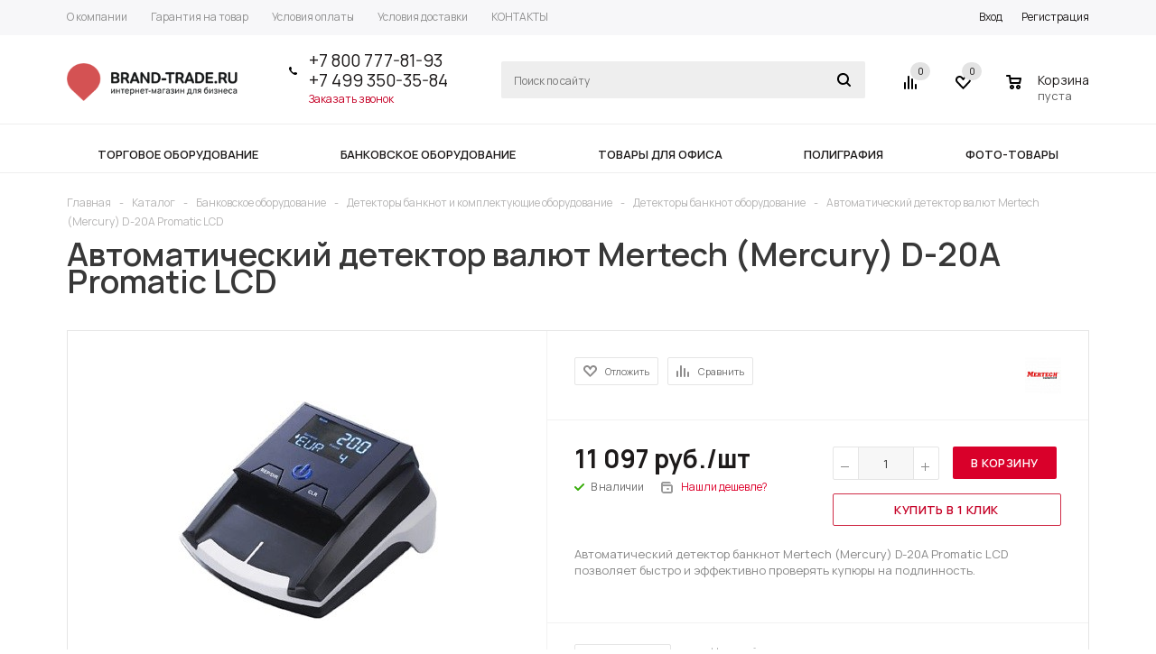

--- FILE ---
content_type: text/html; charset=UTF-8
request_url: https://brand-trade.ru/catalog/16715/
body_size: 122179
content:
<!DOCTYPE html>
<html xml:lang="ru" lang="ru" xmlns="http://www.w3.org/1999/xhtml" >
<head>
	<title>Автоматический детектор валют Mertech (Mercury) D-20A Promatic LCD купить в Москве - в интернет магазине Brand-Trade</title>
	<meta name="viewport" content="user-scalable=no, initial-scale=1.0, maximum-scale=1.0, width=device-width" />
	<meta name="HandheldFriendly" content="true" />
	<meta name="yes" content="yes" />
	<meta name="apple-mobile-web-app-status-bar-style" content="black" />
	<meta name="SKYPE_TOOLBAR" content="SKYPE_TOOLBAR_PARSER_COMPATIBLE" />
	<meta http-equiv="Content-Type" content="text/html; charset=UTF-8" />
<meta name="keywords" content="интернет-магазин, заказать, купить" />
<meta name="description" content="Автоматический детектор валют Mertech (Mercury) D-20A Promatic LCD, купить с доставкой по Москве и России в интернет магазине по продаже оргтехники и товаров для бизнеса Brand-Trade по цене $123.30, звоните 8 800 777-81-93." />
<script data-skip-moving="true">(function(w, d, n) {var cl = "bx-core";var ht = d.documentElement;var htc = ht ? ht.className : undefined;if (htc === undefined || htc.indexOf(cl) !== -1){return;}var ua = n.userAgent;if (/(iPad;)|(iPhone;)/i.test(ua)){cl += " bx-ios";}else if (/Android/i.test(ua)){cl += " bx-android";}cl += (/(ipad|iphone|android|mobile|touch)/i.test(ua) ? " bx-touch" : " bx-no-touch");cl += w.devicePixelRatio && w.devicePixelRatio >= 2? " bx-retina": " bx-no-retina";var ieVersion = -1;if (/AppleWebKit/.test(ua)){cl += " bx-chrome";}else if ((ieVersion = getIeVersion()) > 0){cl += " bx-ie bx-ie" + ieVersion;if (ieVersion > 7 && ieVersion < 10 && !isDoctype()){cl += " bx-quirks";}}else if (/Opera/.test(ua)){cl += " bx-opera";}else if (/Gecko/.test(ua)){cl += " bx-firefox";}if (/Macintosh/i.test(ua)){cl += " bx-mac";}ht.className = htc ? htc + " " + cl : cl;function isDoctype(){if (d.compatMode){return d.compatMode == "CSS1Compat";}return d.documentElement && d.documentElement.clientHeight;}function getIeVersion(){if (/Opera/i.test(ua) || /Webkit/i.test(ua) || /Firefox/i.test(ua) || /Chrome/i.test(ua)){return -1;}var rv = -1;if (!!(w.MSStream) && !(w.ActiveXObject) && ("ActiveXObject" in w)){rv = 11;}else if (!!d.documentMode && d.documentMode >= 10){rv = 10;}else if (!!d.documentMode && d.documentMode >= 9){rv = 9;}else if (d.attachEvent && !/Opera/.test(ua)){rv = 8;}if (rv == -1 || rv == 8){var re;if (n.appName == "Microsoft Internet Explorer"){re = new RegExp("MSIE ([0-9]+[\.0-9]*)");if (re.exec(ua) != null){rv = parseFloat(RegExp.$1);}}else if (n.appName == "Netscape"){rv = 11;re = new RegExp("Trident/.*rv:([0-9]+[\.0-9]*)");if (re.exec(ua) != null){rv = parseFloat(RegExp.$1);}}}return rv;}})(window, document, navigator);</script>


<link href="/bitrix/js/ui/fonts/opensans/ui.font.opensans.css?16245201732599"  rel="stylesheet" />
<link href="/bitrix/js/main/popup/dist/main.popup.bundle.css?162452014326345"  rel="stylesheet" />
<link href="/bitrix/js/main/loader/dist/loader.bundle.css?15861610652425"  rel="stylesheet" />
<link href="/bitrix/js/main/core/css/core_viewer.css?158616106561243"  rel="stylesheet" />
<link href="/bitrix/cache/css/s1/aspro_mshop/kernel_fileman/kernel_fileman_v1.css?174535743314476"  rel="stylesheet" />
<link href="/bitrix/cache/css/s1/aspro_mshop/page_ebd3e145c34350ba3518fecf2669a6d0/page_ebd3e145c34350ba3518fecf2669a6d0_v1.css?1745357433895"  rel="stylesheet" />
<link href="/bitrix/cache/css/s1/aspro_mshop/default_fa71f905fb97bf08042f0e98452366a4/default_fa71f905fb97bf08042f0e98452366a4_v1.css?17453574334184"  rel="stylesheet" />
<link href="/bitrix/panel/main/popup.css?163656892423085"  rel="stylesheet" />
<link href="/bitrix/cache/css/s1/aspro_mshop/template_523b7944c2092d329d7827533896fbe5/template_523b7944c2092d329d7827533896fbe5_v1.css?1745357433736990"  data-template-style="true" rel="stylesheet" />







<link href="https://fonts.googleapis.com/css?family=Manrope:400,500,600,700,800&display=swap&subset=cyrillic" rel="stylesheet">
<link rel="shortcut icon" href="/favicon.ico?1586275073" type="image/x-icon" />
<link rel="apple-touch-icon" sizes="57x57" href="/upload/aspro.mshop/a2b/favicon.ico" />
<link rel="apple-touch-icon" sizes="72x72" href="/upload/aspro.mshop/fe3/favicon.ico" />
<meta property="og:description" content="
	 Автоматический детектор банкнот Mertech (Mercury) D-20A Promatic LCD позволяет быстро и эффективно проверять купюры на подлинность.
" />
<meta property="og:image" content="https://brand-trade.ru/upload/iblock/443/9223_1.jpg" />
<link rel="image_src" href="https://brand-trade.ru/upload/iblock/443/9223_1.jpg"  />
<meta property="og:title" content="Автоматический детектор валют Mertech (Mercury) D-20A Promatic LCD купить в Москве - в интернет магазине Brand-Trade" />
<meta property="og:type" content="article" />
<meta property="og:url" content="https://brand-trade.ru/catalog/16715/" />



			<!--[if gte IE 9]><style>.basket_button, .button30, .icon {filter: none;}</style><![endif]-->
	<link href='https://fonts.googleapis.com/css?family=Ubuntu:400,500,700,400italic&subset=latin,cyrillic' rel='stylesheet'></head>
	<body class='' id="main">
		<div id="panel"></div>
														<!--'start_frame_cache_options-block'-->						<!--'end_frame_cache_options-block'-->
																																
															<div class="wrapper has_menu    h_color_white m_color_white  basket_normal head_type_3 banner_auto">
			<div class="header_wrap ">
				<div class="top-h-row">
					<div class="wrapper_inner">
						<div class="content_menu">
								<ul class="menu">
					<li  >
				<a href="/company/"><span>О компании</span></a>
			</li>
					<li  >
				<a href="/help/warranty/"><span>Гарантия на товар</span></a>
			</li>
					<li  >
				<a href="/help/payment/"><span>Условия оплаты</span></a>
			</li>
					<li  >
				<a href="/help/delivery/"><span>Условия доставки</span></a>
			</li>
					<li  >
				<a href="/contacts/"><span>КОНТАКТЫ</span></a>
			</li>
			</ul>
	
						</div>
						<div class="phones">
							<span class="phone_wrap">
								<span class="icons"></span>
								<span class="phone_text">
									<a rel="nofollow" href="tel:+78007778193">+7 800 777-81-93</a><br>
 <a rel="nofollow" href="tel:+74993503584">+7 499 350-35-84</a><br>								</span>
							</span>
							<span class="order_wrap_btn">
															<span class="callback_btn">Заказать звонок</span>
														</span>
						</div>
						<div class="h-user-block" id="personal_block">
							<div class="form_mobile_block"><div class="search_middle_block">	<div id="title-search3" class="stitle_form form_wr">
		<form action="/catalog/">
			<div class="form-control1 bg">
				<input id="title-search-input3" type="text" name="q" value="" size="40" class="text small_block" maxlength="50" autocomplete="off" placeholder="Поиск по сайту" />
				<input name="s" type="submit" value="Поиск" class="button icon" />
				<span class="close-block inline-search-hide">
					<i class="svg inline  svg-inline-svg-close" aria-hidden="true" ><svg xmlns="http://www.w3.org/2000/svg" width="16" height="16" viewBox="0 0 16 16">
  <defs>
    <style>
      .cccls-1 {
        fill: #222;
        fill-rule: evenodd;
      }
    </style>
  </defs>
  <path data-name="Rounded Rectangle 114 copy 3" class="cccls-1" d="M334.411,138l6.3,6.3a1,1,0,0,1,0,1.414,0.992,0.992,0,0,1-1.408,0l-6.3-6.306-6.3,6.306a1,1,0,0,1-1.409-1.414l6.3-6.3-6.293-6.3a1,1,0,0,1,1.409-1.414l6.3,6.3,6.3-6.3A1,1,0,0,1,340.7,131.7Z" transform="translate(-325 -130)"/>
</svg>
</i>					
				</span>
			</div>
		</form>
	</div>
<div class="search-overlay"></div>
</div></div>
							<form id="auth_params" action="/ajax/show_personal_block.php">
	<input type="hidden" name="REGISTER_URL" value="/auth/registration/" />
	<input type="hidden" name="FORGOT_PASSWORD_URL" value="/auth/forgot-password/" />
	<input type="hidden" name="PROFILE_URL" value="/personal/" />
	<input type="hidden" name="SHOW_ERRORS" value="Y" />
</form>
<!--'start_frame_cache_iIjGFB'-->	<div class="module-enter no-have-user">
		<span class="avtorization-call enter"><span>Вход</span></span>
		<!--noindex--><a class="register" rel="nofollow" href="/auth/registration/"><span>Регистрация</span></a><!--/noindex-->
		
	</div>
<!--'end_frame_cache_iIjGFB'-->						</div>
						<div class="clearfix"></div>
					</div>
				</div>
				<header id="header">
					<div class="wrapper_inner">
						<table class="middle-h-row"><tr>
							<td class="logo_wrapp">
								<div class="logo nofill_y">
									        						<a href="/"><img src="/upload/aspro.mshop/cf7/logo.png" class="bg-color-theme" alt="Brand Trade" title="Brand Trade" /></a>
			<a href="/" class="print_img"><img src="/upload/aspro.mshop/cf7/logo.png" alt="Brand Trade" title="Brand Trade" /></a>
												</div>
							</td>
							<td  class="center_block">
								<div class="main-nav">
										<ul class="menu adaptive">
		<li class="menu_opener">
			<a href="javascript:void(0)">Меню</a>
			<i class="icon"></i>
			<div class="search_wrapper"><i class="svg inline  svg-inline-search-top" aria-hidden="true"><svg width="15" height="15" viewBox="0 0 15 15" fill="none" xmlns="http://www.w3.org/2000/svg"><path fill-rule="evenodd" clip-rule="evenodd" d="M13.6989 13.6989C13.5966 13.802 13.475 13.8838 13.3409 13.9397C13.2069 13.9955 13.0631 14.0243 12.9179 14.0243C12.7727 14.0243 12.6289 13.9955 12.4949 13.9397C12.3608 13.8838 12.2392 13.802 12.1369 13.6989L9.4029 10.9649C8.16747 11.811 6.66059 12.1653 5.17756 11.9583C3.69452 11.7514 2.34223 10.998 1.38567 9.84599C0.42911 8.69394 -0.0627673 7.22621 0.00642194 5.7304C0.0756111 4.23459 0.700884 2.81853 1.75971 1.75971C2.81854 0.700881 4.23459 0.0756111 5.7304 0.00642192C7.2262 -0.0627673 8.69394 0.429112 9.84599 1.38567C10.998 2.34223 11.7514 3.69453 11.9583 5.17756C12.1653 6.66059 11.811 8.16746 10.9649 9.4029L13.6989 12.1369C13.802 12.2392 13.8838 12.3608 13.9397 12.4949C13.9955 12.6289 14.0243 12.7727 14.0243 12.9179C14.0243 13.0631 13.9955 13.2069 13.9397 13.3409C13.8838 13.475 13.802 13.5966 13.6989 13.6989ZM6.0159 2.0159C5.22477 2.0159 4.45141 2.25049 3.79362 2.69002C3.13582 3.12954 2.62313 3.75426 2.32038 4.48516C2.01763 5.21607 1.93842 6.02033 2.09276 6.79626C2.2471 7.57218 2.62806 8.28491 3.18747 8.84432C3.74688 9.40373 4.45961 9.7847 5.23553 9.93904C6.01146 10.0934 6.81572 10.0142 7.54663 9.71142C8.27753 9.40866 8.90225 8.89597 9.34178 8.23818C9.78131 7.58038 10.0159 6.80702 10.0159 6.0159C10.0159 4.95503 9.59447 3.93761 8.84433 3.18747C8.09418 2.43732 7.07676 2.0159 6.0159 2.0159Z" fill="white"></path></svg></i></div>
		</li>
	</ul>
	<ul class="menu full">
							<li class="menu_item_l1 ">
				<a href="/catalog/torgovoe/">
					<span>Торговое оборудование</span>
				</a>
												
							</li>
					<li class="menu_item_l1 ">
				<a href="/catalog/bankovskoe/">
					<span>Банковское оборудование</span>
				</a>
												
							</li>
					<li class="menu_item_l1 ">
				<a href="/catalog/ofisnoe/">
					<span>Товары для офиса</span>
				</a>
												
							</li>
					<li class="menu_item_l1 ">
				<a href="/catalog/poligraficheskoe/">
					<span>Полиграфия</span>
				</a>
												
							</li>
					<li class="menu_item_l1 ">
				<a href="/catalog/fotooborudovanie/">
					<span>Фото-товары</span>
				</a>
												
							</li>
				<li class="stretch"></li>
				<li class="search_row">
			<form action="/catalog/" class="search1">
	<input id="title-search-input4" class="search_field1" type="text" name="q" placeholder="Поиск по сайту" autocomplete="off" />
	<button id="search-submit-button" type="submit" class="submit"><i></i></button>
			<div id="title-search4"></div>
		<div class="search-overlay"></div>
	</form>		</li>
	</ul>
		<div class="search_middle_block">
			<div id="title-search2" class="middle_form form_wr">
	<form action="/catalog/">
		<div class="form-control1 bg">
			<input id="title-search-input2" type="text" name="q" value="" size="40" class="text big" maxlength="50" autocomplete="off" placeholder="Поиск по сайту" /><input name="s" type="submit" value="Поиск" class="button noborder" />
			<span class="close-block inline-search-hide">
				<i class="svg inline  svg-inline-svg-close" aria-hidden="true" ><svg xmlns="http://www.w3.org/2000/svg" width="16" height="16" viewBox="0 0 16 16">
  <defs>
    <style>
      .cccls-1 {
        fill: #222;
        fill-rule: evenodd;
      }
    </style>
  </defs>
  <path data-name="Rounded Rectangle 114 copy 3" class="cccls-1" d="M334.411,138l6.3,6.3a1,1,0,0,1,0,1.414,0.992,0.992,0,0,1-1.408,0l-6.3-6.306-6.3,6.306a1,1,0,0,1-1.409-1.414l6.3-6.3-6.293-6.3a1,1,0,0,1,1.409-1.414l6.3,6.3,6.3-6.3A1,1,0,0,1,340.7,131.7Z" transform="translate(-325 -130)"/>
</svg>
</i>					
			</span>
		</div>
	</form>
	</div>
<div class="search-overlay"></div>

	</div>
	<div class="search_block">
		<span class="icon"></span>
	</div>
	
								</div>

								<div class="middle_phone">
									<div class="phones">
										<span class="phone_wrap">
											<span class="icons"></span>
											<span class="phone_text">
												<a rel="nofollow" href="tel:+78007778193">+7 800 777-81-93</a><br>
 <a rel="nofollow" href="tel:+74993503584">+7 499 350-35-84</a><br>											</span>
										</span>
										<span class="order_wrap_btn">
																		<span class="callback_btn">Заказать звонок</span>
																	</span>
									</div>
								</div>
								<div class="search">
										<div id="title-search" class="stitle_form form_wr">
		<form action="/catalog/">
			<div class="form-control1 bg">
				<input id="title-searchs-input" type="text" name="q" value="" size="40" class="text small_block" maxlength="50" autocomplete="off" placeholder="Поиск по сайту" />
				<input name="s" type="submit" value="Поиск" class="button icon" />
				<span class="close-block inline-search-hide">
					<i class="svg inline  svg-inline-svg-close" aria-hidden="true" ><svg xmlns="http://www.w3.org/2000/svg" width="16" height="16" viewBox="0 0 16 16">
  <defs>
    <style>
      .cccls-1 {
        fill: #222;
        fill-rule: evenodd;
      }
    </style>
  </defs>
  <path data-name="Rounded Rectangle 114 copy 3" class="cccls-1" d="M334.411,138l6.3,6.3a1,1,0,0,1,0,1.414,0.992,0.992,0,0,1-1.408,0l-6.3-6.306-6.3,6.306a1,1,0,0,1-1.409-1.414l6.3-6.3-6.293-6.3a1,1,0,0,1,1.409-1.414l6.3,6.3,6.3-6.3A1,1,0,0,1,340.7,131.7Z" transform="translate(-325 -130)"/>
</svg>
</i>					
				</span>
			</div>
		</form>
	</div>
<div class="search-overlay"></div>
								</div>
							</td>
							<td class="basket_wrapp custom_basket_class catalog_page">
								<div class="wrapp_all_icons">
										<div class="header-compare-block icon_block iblock" id="compare_line">
											<!--'start_frame_cache_header-compare-block'--><!--noindex-->
<div class="wraps_icon_block">
	<a href="/catalog/compare.php" style="display:none;" class="link" title="Список сравниваемых товаров"></a>
	<div class="count">
		<span>
			<span class="items">
				<span class="text">0</span>
			</span>
		</span>
	</div>
</div>
<div class="clearfix"></div>
<!--/noindex--><!--'end_frame_cache_header-compare-block'-->										</div>
										<div class="header-cart" id="basket_line">
											<!--'start_frame_cache_header-cart'-->																																		
<div class="basket_normal cart  empty_cart   ">
	<!--noindex-->
		<div class="wraps_icon_block delay ndelay">
			<a href="/basket/#tab_DelDelCanBuy" class="link" style="display: none;" title="Список отложенных товаров"></a>
			<div class="count">
				<span>
					<span class="items">
						<span class="text">0</span>
					</span>
				</span>
			</div>
		</div>
		<div class="basket_block f-left">
			<a href="/basket/" class="link" title="Список товаров в корзине"></a>
			<div class="wraps_icon_block basket">
				<a href="/basket/" class="link" title="Список товаров в корзине"></a>
				<div class="count">
					<span>
						<span class="items">
							<a href="/basket/">0</a>
						</span>
					</span>
				</div>
			</div>
			<div class="text f-left">
				<div class="title">Корзина</div>
				<div class="value">
											пуста									</div>
			</div>
			<div class="card_popup_frame popup">
				<div class="basket_popup_wrapper">
					<div class="basket_popup_wrapp" >
						<div class="cart_wrapper" >
							<table class="cart_shell">
								<tbody>
																	</tbody>
							</table>
						</div>
						<div class="basket_empty clearfix">
							<table>
								<tr>
									<td class="image"><div></div></td>
									<td class="description"><div class="basket_empty_subtitle">К сожалению, ваша корзина пуста.</div><div class="basket_empty_description">Исправить это недоразумение очень просто:<br />выберите в каталоге интересующий товар и нажмите кнопку &laquo;В корзину&raquo;.</div></td>
								</tr>
							</table>
						</div>
						<div class="total_wrapp clearfix">
							<div class="total"><span>Общая сумма:</span><span class="price">0 руб.</span><div class="clearfix"></div></div>
							<input type="hidden" name="total_price" value="0" />
							<input type="hidden" name="total_count" value="0" />
							<input type="hidden" name="delay_count" value="0" />
							<div class="but_row1">
								<a href="/basket/" class="button short"><span class="text">Перейти в корзину</span></a>
							</div>
						</div>
												<input id="top_basket_params" type="hidden" name="PARAMS" value='a%3A53%3A%7Bs%3A14%3A%22PATH_TO_BASKET%22%3Bs%3A8%3A%22%2Fbasket%2F%22%3Bs%3A13%3A%22PATH_TO_ORDER%22%3Bs%3A7%3A%22%2Forder%2F%22%3Bs%3A10%3A%22SHOW_DELAY%22%3Bs%3A1%3A%22Y%22%3Bs%3A13%3A%22SHOW_PRODUCTS%22%3Bs%3A1%3A%22Y%22%3Bs%3A17%3A%22SHOW_EMPTY_VALUES%22%3Bs%3A1%3A%22Y%22%3Bs%3A13%3A%22SHOW_NOTAVAIL%22%3Bs%3A1%3A%22N%22%3Bs%3A14%3A%22SHOW_SUBSCRIBE%22%3Bs%3A1%3A%22N%22%3Bs%3A10%3A%22SHOW_IMAGE%22%3Bs%3A1%3A%22Y%22%3Bs%3A10%3A%22SHOW_PRICE%22%3Bs%3A1%3A%22Y%22%3Bs%3A12%3A%22SHOW_SUMMARY%22%3Bs%3A1%3A%22Y%22%3Bs%3A17%3A%22SHOW_NUM_PRODUCTS%22%3Bs%3A1%3A%22Y%22%3Bs%3A16%3A%22SHOW_TOTAL_PRICE%22%3Bs%3A1%3A%22Y%22%3Bs%3A10%3A%22CACHE_TYPE%22%3Bs%3A1%3A%22A%22%3Bs%3A20%3A%22HIDE_ON_BASKET_PAGES%22%3Bs%3A1%3A%22Y%22%3Bs%3A18%3A%22SHOW_PERSONAL_LINK%22%3Bs%3A1%3A%22N%22%3Bs%3A16%3A%22PATH_TO_PERSONAL%22%3Bs%3A10%3A%22%2Fpersonal%2F%22%3Bs%3A11%3A%22SHOW_AUTHOR%22%3Bs%3A1%3A%22N%22%3Bs%3A17%3A%22SHOW_REGISTRATION%22%3Bs%3A1%3A%22N%22%3Bs%3A16%3A%22PATH_TO_REGISTER%22%3Bs%3A7%3A%22%2Flogin%2F%22%3Bs%3A17%3A%22PATH_TO_AUTHORIZE%22%3Bs%3A7%3A%22%2Flogin%2F%22%3Bs%3A15%3A%22PATH_TO_PROFILE%22%3Bs%3A10%3A%22%2Fpersonal%2F%22%3Bs%3A14%3A%22POSITION_FIXED%22%3Bs%3A1%3A%22N%22%3Bs%3A17%3A%22POSITION_VERTICAL%22%3Bs%3A3%3A%22top%22%3Bs%3A19%3A%22POSITION_HORIZONTAL%22%3Bs%3A5%3A%22right%22%3Bs%3A14%3A%22MAX_IMAGE_SIZE%22%3Bi%3A70%3Bs%3A4%3A%22AJAX%22%3Bs%3A1%3A%22N%22%3Bs%3A15%3A%22%7EPATH_TO_BASKET%22%3Bs%3A8%3A%22%2Fbasket%2F%22%3Bs%3A14%3A%22%7EPATH_TO_ORDER%22%3Bs%3A7%3A%22%2Forder%2F%22%3Bs%3A11%3A%22%7ESHOW_DELAY%22%3Bs%3A1%3A%22Y%22%3Bs%3A14%3A%22%7ESHOW_PRODUCTS%22%3Bs%3A1%3A%22Y%22%3Bs%3A18%3A%22%7ESHOW_EMPTY_VALUES%22%3Bs%3A1%3A%22Y%22%3Bs%3A14%3A%22%7ESHOW_NOTAVAIL%22%3Bs%3A1%3A%22N%22%3Bs%3A15%3A%22%7ESHOW_SUBSCRIBE%22%3Bs%3A1%3A%22N%22%3Bs%3A11%3A%22%7ESHOW_IMAGE%22%3Bs%3A1%3A%22Y%22%3Bs%3A11%3A%22%7ESHOW_PRICE%22%3Bs%3A1%3A%22Y%22%3Bs%3A13%3A%22%7ESHOW_SUMMARY%22%3Bs%3A1%3A%22Y%22%3Bs%3A18%3A%22%7ESHOW_NUM_PRODUCTS%22%3Bs%3A1%3A%22Y%22%3Bs%3A17%3A%22%7ESHOW_TOTAL_PRICE%22%3Bs%3A1%3A%22Y%22%3Bs%3A11%3A%22%7ECACHE_TYPE%22%3Bs%3A1%3A%22A%22%3Bs%3A21%3A%22%7EHIDE_ON_BASKET_PAGES%22%3Bs%3A1%3A%22Y%22%3Bs%3A19%3A%22%7ESHOW_PERSONAL_LINK%22%3Bs%3A1%3A%22N%22%3Bs%3A17%3A%22%7EPATH_TO_PERSONAL%22%3Bs%3A10%3A%22%2Fpersonal%2F%22%3Bs%3A12%3A%22%7ESHOW_AUTHOR%22%3Bs%3A1%3A%22N%22%3Bs%3A18%3A%22%7ESHOW_REGISTRATION%22%3Bs%3A1%3A%22N%22%3Bs%3A17%3A%22%7EPATH_TO_REGISTER%22%3Bs%3A7%3A%22%2Flogin%2F%22%3Bs%3A18%3A%22%7EPATH_TO_AUTHORIZE%22%3Bs%3A7%3A%22%2Flogin%2F%22%3Bs%3A16%3A%22%7EPATH_TO_PROFILE%22%3Bs%3A10%3A%22%2Fpersonal%2F%22%3Bs%3A15%3A%22%7EPOSITION_FIXED%22%3Bs%3A1%3A%22N%22%3Bs%3A18%3A%22%7EPOSITION_VERTICAL%22%3Bs%3A3%3A%22top%22%3Bs%3A20%3A%22%7EPOSITION_HORIZONTAL%22%3Bs%3A5%3A%22right%22%3Bs%3A15%3A%22%7EMAX_IMAGE_SIZE%22%3Bi%3A70%3Bs%3A5%3A%22%7EAJAX%22%3Bs%3A1%3A%22N%22%3Bs%3A6%3A%22cartId%22%3Bs%3A10%3A%22bx_basket1%22%3B%7D' />
					</div>
				</div>
			</div>
		</div>
	</div>

																						<!--'end_frame_cache_header-cart'-->										</div>
									</div>
									<div class="clearfix"></div>
							</td>
						</tr></table>
					</div>
					<div class="catalog_menu">
						<div class="wrapper_inner">
							<div class="wrapper_middle_menu">
																		<ul class="menu adaptive">
		<li class="menu_opener">
			<a href="javascript:void(0)">Каталог</a>
			<!--<i class="icon"></i>-->
			<div class="search_wrapper">
                <i class="svg inline svg-inline-search-top" aria-hidden="true"><svg width="15" height="15" viewBox="0 0 15 15" fill="none" xmlns="http://www.w3.org/2000/svg"><path fill-rule="evenodd" clip-rule="evenodd" d="M13.6989 13.6989C13.5966 13.802 13.475 13.8838 13.3409 13.9397C13.2069 13.9955 13.0631 14.0243 12.9179 14.0243C12.7727 14.0243 12.6289 13.9955 12.4949 13.9397C12.3608 13.8838 12.2392 13.802 12.1369 13.6989L9.4029 10.9649C8.16747 11.811 6.66059 12.1653 5.17756 11.9583C3.69452 11.7514 2.34223 10.998 1.38567 9.84599C0.42911 8.69394 -0.0627673 7.22621 0.00642194 5.7304C0.0756111 4.23459 0.700884 2.81853 1.75971 1.75971C2.81854 0.700881 4.23459 0.0756111 5.7304 0.00642192C7.2262 -0.0627673 8.69394 0.429112 9.84599 1.38567C10.998 2.34223 11.7514 3.69453 11.9583 5.17756C12.1653 6.66059 11.811 8.16746 10.9649 9.4029L13.6989 12.1369C13.802 12.2392 13.8838 12.3608 13.9397 12.4949C13.9955 12.6289 14.0243 12.7727 14.0243 12.9179C14.0243 13.0631 13.9955 13.2069 13.9397 13.3409C13.8838 13.475 13.802 13.5966 13.6989 13.6989ZM6.0159 2.0159C5.22477 2.0159 4.45141 2.25049 3.79362 2.69002C3.13582 3.12954 2.62313 3.75426 2.32038 4.48516C2.01763 5.21607 1.93842 6.02033 2.09276 6.79626C2.2471 7.57218 2.62806 8.28491 3.18747 8.84432C3.74688 9.40373 4.45961 9.7847 5.23553 9.93904C6.01146 10.0934 6.81572 10.0142 7.54663 9.71142C8.27753 9.40866 8.90225 8.89597 9.34178 8.23818C9.78131 7.58038 10.0159 6.80702 10.0159 6.0159C10.0159 4.95503 9.59447 3.93761 8.84433 3.18747C8.09418 2.43732 7.07676 2.0159 6.0159 2.0159Z" fill="white"></path></svg></i></div>
		</li>
	</ul>
	<ul class="menu full">
							<li class="menu_item_l1 ">
				<a href="/catalog/torgovoe/">
					<span>Торговое оборудование</span>
				</a>
												
				                    <div class="child cat_menu">
	<div class="child_wrapp ">
																			
			<ul class=" ">
								<li class="menu_title"><a href=""></a></li>
																				<li  class="menu_item"><a href="/catalog/torgovoe/etiketki_dlya_printera/" >Этикетки для принтера</a></li>
																	<li  class="menu_item"><a href="/catalog/torgovoe/krasyashchaya-lenta-ribbon/" >Красящая лента риббон</a></li>
																	<li  class="menu_item"><a href="/catalog/torgovoe/chekovaya-lenta/" >Чековая лента</a></li>
																	<li  class="menu_item"><a href="/catalog/torgovoe/pos-sistemy/" >POS-системы</a></li>
																	<li  class="menu_item"><a href="/catalog/torgovoe/vesovoe-oborudovanie/" >Весовое оборудование</a></li>
																	<li  class="d menu_item" style="display: none;"><a href="/catalog/torgovoe/inoe-torgovoe-oborudovanie/" >Иное торговое оборудование</a></li>
																	<li  class="d menu_item" style="display: none;"><a href="/catalog/torgovoe/kkm/" >ККМ</a></li>
																	<li  class="d menu_item" style="display: none;"><a href="/catalog/torgovoe/markirovka/" >Маркировка</a></li>
																	<li  class="d menu_item" style="display: none;"><a href="/catalog/torgovoe/printery-etiketok-i-optsii/" >Принтеры этикеток и опции</a></li>
																	<li  class="d menu_item" style="display: none;"><a href="/catalog/torgovoe/shtrikhkodirovanie/" >Штрихкодирование</a></li>
																	<li  class="d menu_item" style="display: none;"><a href="/catalog/torgovoe/etiketirovochnoe-oborudovanie/" >Этикетировочное оборудование</a></li>
																						<!--noindex-->
						<li class="see_more">
							<a rel="nofollow" href="javascript:;">... Показать все</a>
						</li>
						<!--/noindex-->
												</ul>
			
			</div>
</div>
                ?>
			</li>
					<li class="menu_item_l1 ">
				<a href="/catalog/bankovskoe/">
					<span>Банковское оборудование</span>
				</a>
												
				                    <div class="child cat_menu">
	<div class="child_wrapp ">
																			
			<ul class=" ">
								<li class="menu_title"><a href=""></a></li>
																				<li  class="menu_item"><a href="/catalog/bankovskoe/detektory-banknot-i-komplektuyushchie/" >Детекторы банкнот и комплектующие</a></li>
																	<li  class="menu_item"><a href="/catalog/bankovskoe/zashchishchennye-klyuchnitsy/" >Защищенные ключницы</a></li>
																	<li  class="menu_item"><a href="/catalog/bankovskoe/seyfy-i-metallicheskie-shkafy/" >Сейфы и металлические шкафы</a></li>
																	<li  class="menu_item"><a href="/catalog/bankovskoe/schetchiki-i-sortirovshchiki/" >Счетчики и сортировщики</a></li>
																	<li  class="menu_item"><a href="/catalog/bankovskoe/tempokassy/" >Темпокассы</a></li>
																							</ul>
			
			</div>
</div>
                ?>
			</li>
					<li class="menu_item_l1 ">
				<a href="/catalog/ofisnoe/">
					<span>Товары для офиса</span>
				</a>
												
				                    <div class="child cat_menu">
	<div class="child_wrapp ">
																			
			<ul class=" ">
								<li class="menu_title"><a href=""></a></li>
																				<li  class="menu_item"><a href="/catalog/ofisnoe/bumaga-dlya-ofisnoy-tekhniki/" >Бумага для офисной техники</a></li>
																	<li  class="menu_item"><a href="/catalog/ofisnoe/gigienicheskie-bumazhnye-izdeliya/" >Гигиенические бумажные изделия</a></li>
																	<li  class="menu_item"><a href="/catalog/ofisnoe/kalkulyatory-i-komplektuyushchie/" >Калькуляторы и комплектующие</a></li>
																	<li  class="menu_item"><a href="/catalog/ofisnoe/kartridzhi/" >Картриджи</a></li>
																	<li  class="menu_item"><a href="/catalog/ofisnoe/nozhi-i-multituly/" >Ножи и мультитулы</a></li>
																	<li  class="d menu_item" style="display: none;"><a href="/catalog/ofisnoe/pishushchie-instrumenty/" >Пишущие инструменты</a></li>
																	<li  class="d menu_item" style="display: none;"><a href="/catalog/ofisnoe/termoproduktsiya/" >Термопродукция</a></li>
																	<li  class="d menu_item" style="display: none;"><a href="/catalog/ofisnoe/shredery-i-komplektuyushchie/" >Шредеры и комплектующие</a></li>
																						<!--noindex-->
						<li class="see_more">
							<a rel="nofollow" href="javascript:;">... Показать все</a>
						</li>
						<!--/noindex-->
												</ul>
			
			</div>
</div>
                ?>
			</li>
					<li class="menu_item_l1 ">
				<a href="/catalog/poligraficheskoe/">
					<span>Полиграфия</span>
				</a>
												
				                    <div class="child cat_menu">
	<div class="child_wrapp ">
																			
			<ul class=" ">
								<li class="menu_title"><a href=""></a></li>
																				<li  class="menu_item"><a href="/catalog/poligraficheskoe/dlya-proizvodstva-znachkov/" >Для производства значков</a></li>
																	<li  class="menu_item"><a href="/catalog/poligraficheskoe/bigovka-i-perforatsiya/" >Биговка и перфорация</a></li>
																	<li  class="menu_item"><a href="/catalog/poligraficheskoe/bumagoshveynoe-oborudovanie/" >Бумагошвейное оборудование</a></li>
																	<li  class="menu_item"><a href="/catalog/poligraficheskoe/vyrubshchiki/" >Вырубщики</a></li>
																	<li  class="menu_item"><a href="/catalog/poligraficheskoe/dlya-proizvodstva-suvenirov/" >Для производства сувениров</a></li>
																	<li  class="d menu_item" style="display: none;"><a href="/catalog/poligraficheskoe/dlya-tipografiy/" >Для типографий</a></li>
																	<li  class="d menu_item" style="display: none;"><a href="/catalog/poligraficheskoe/inoe-oborudovanie-dlya-poligrafii/" >Иное оборудование для полиграфии</a></li>
																	<li  class="d menu_item" style="display: none;"><a href="/catalog/poligraficheskoe/kryshkodelatelnye-apparaty/" >Крышкоделательные аппараты</a></li>
																	<li  class="d menu_item" style="display: none;"><a href="/catalog/poligraficheskoe/lakirovalnye-mashiny-i-optsii/" >Лакировальные машины и опции</a></li>
																	<li  class="d menu_item" style="display: none;"><a href="/catalog/poligraficheskoe/laminatory_i_komplektuyushchie/" >Ламинаторы и комплектующие</a></li>
																	<li  class="d menu_item" style="display: none;"><a href="/catalog/poligraficheskoe/narezchiki-vizitok-i-optsii/" >Нарезчики визиток и опции</a></li>
																	<li  class="d menu_item" style="display: none;"><a href="/catalog/poligraficheskoe/obrezchiki-uglov-i-raskhodniki/" >Обрезчики углов и расходники</a></li>
																	<li  class="d menu_item" style="display: none;"><a href="/catalog/poligraficheskoe/pereplet-i-broshyurovka/" >Переплет и брошюровка</a></li>
																	<li  class="d menu_item" style="display: none;"><a href="/catalog/poligraficheskoe/plenka_dlya_laminirovaniya/" >Пленка для ламинирования</a></li>
																	<li  class="d menu_item" style="display: none;"><a href="/catalog/poligraficheskoe/pressy/" >Прессы</a></li>
																	<li  class="d menu_item" style="display: none;"><a href="/catalog/poligraficheskoe/rezaki-i-optsii/" >Резаки и опции</a></li>
																						<!--noindex-->
						<li class="see_more">
							<a rel="nofollow" href="javascript:;">... Показать все</a>
						</li>
						<!--/noindex-->
												</ul>
			
			</div>
</div>
                ?>
			</li>
					<li class="menu_item_l1 ">
				<a href="/catalog/fotooborudovanie/">
					<span>Фото-товары</span>
				</a>
												
				                    <div class="child cat_menu">
	<div class="child_wrapp ">
																			
			<ul class=" ">
								<li class="menu_title"><a href=""></a></li>
																				<li  class="menu_item"><a href="/catalog/fotooborudovanie/zerkalnye_fotoapparaty/" >Зеркальные фотоаппараты</a></li>
																	<li  class="menu_item"><a href="/catalog/fotooborudovanie/tsifrovye_fotoapparaty/" >Цифровые фотоаппараты</a></li>
																	<li  class="menu_item"><a href="/catalog/fotooborudovanie/obektivy/" >Объективы</a></li>
																	<li  class="menu_item"><a href="/catalog/fotooborudovanie/videokamery/" >Видеокамеры</a></li>
																	<li  class="menu_item"><a href="/catalog/fotooborudovanie/aksessuary_dlya_fotokamer/" >Аксессуары для фотокамер</a></li>
																	<li  class="d menu_item" style="display: none;"><a href="/catalog/fotooborudovanie/studiynoe_oborudovanie/" >Студийное оборудование</a></li>
																	<li  class="d menu_item" style="display: none;"><a href="/catalog/fotooborudovanie/sumki/" >Сумки</a></li>
																	<li  class="d menu_item" style="display: none;"><a href="/catalog/fotooborudovanie/flesh_pamyat/" >Флэш-память</a></li>
																						<!--noindex-->
						<li class="see_more">
							<a rel="nofollow" href="javascript:;">... Показать все</a>
						</li>
						<!--/noindex-->
												</ul>
			
			</div>
</div>
                ?>
			</li>
				<li class="stretch"></li>
        	</ul>
	    
															</div>
						</div>
					</div>
				</header>
													<div id="headerfixed_mobile" class="white">
						<div class="wrapper_inner">
	<table class="middle-h-row">
		<tr>
			<td  class="center_block">
				<div class="main-nav">
										<!-- noindex -->
						<ul class="menu adaptive">
		<li class="menu_opener">
			<a href="javascript:void(0)">Меню</a>
			<i class="icon"></i>
			<div class="search_wrapper"><i class="svg inline  svg-inline-search-top" aria-hidden="true"><svg width="15" height="15" viewBox="0 0 15 15" fill="none" xmlns="http://www.w3.org/2000/svg"><path fill-rule="evenodd" clip-rule="evenodd" d="M13.6989 13.6989C13.5966 13.802 13.475 13.8838 13.3409 13.9397C13.2069 13.9955 13.0631 14.0243 12.9179 14.0243C12.7727 14.0243 12.6289 13.9955 12.4949 13.9397C12.3608 13.8838 12.2392 13.802 12.1369 13.6989L9.4029 10.9649C8.16747 11.811 6.66059 12.1653 5.17756 11.9583C3.69452 11.7514 2.34223 10.998 1.38567 9.84599C0.42911 8.69394 -0.0627673 7.22621 0.00642194 5.7304C0.0756111 4.23459 0.700884 2.81853 1.75971 1.75971C2.81854 0.700881 4.23459 0.0756111 5.7304 0.00642192C7.2262 -0.0627673 8.69394 0.429112 9.84599 1.38567C10.998 2.34223 11.7514 3.69453 11.9583 5.17756C12.1653 6.66059 11.811 8.16746 10.9649 9.4029L13.6989 12.1369C13.802 12.2392 13.8838 12.3608 13.9397 12.4949C13.9955 12.6289 14.0243 12.7727 14.0243 12.9179C14.0243 13.0631 13.9955 13.2069 13.9397 13.3409C13.8838 13.475 13.802 13.5966 13.6989 13.6989ZM6.0159 2.0159C5.22477 2.0159 4.45141 2.25049 3.79362 2.69002C3.13582 3.12954 2.62313 3.75426 2.32038 4.48516C2.01763 5.21607 1.93842 6.02033 2.09276 6.79626C2.2471 7.57218 2.62806 8.28491 3.18747 8.84432C3.74688 9.40373 4.45961 9.7847 5.23553 9.93904C6.01146 10.0934 6.81572 10.0142 7.54663 9.71142C8.27753 9.40866 8.90225 8.89597 9.34178 8.23818C9.78131 7.58038 10.0159 6.80702 10.0159 6.0159C10.0159 4.95503 9.59447 3.93761 8.84433 3.18747C8.09418 2.43732 7.07676 2.0159 6.0159 2.0159Z" fill="white"></path></svg></i></div>
		</li>
	</ul>
	<ul class="menu full">
							<li class="menu_item_l1 ">
				<a href="/catalog/torgovoe/">
					<span>Торговое оборудование</span>
				</a>
												
							</li>
					<li class="menu_item_l1 ">
				<a href="/catalog/bankovskoe/">
					<span>Банковское оборудование</span>
				</a>
												
							</li>
					<li class="menu_item_l1 ">
				<a href="/catalog/ofisnoe/">
					<span>Товары для офиса</span>
				</a>
												
							</li>
					<li class="menu_item_l1 ">
				<a href="/catalog/poligraficheskoe/">
					<span>Полиграфия</span>
				</a>
												
							</li>
					<li class="menu_item_l1 ">
				<a href="/catalog/fotooborudovanie/">
					<span>Фото-товары</span>
				</a>
												
							</li>
				<li class="stretch"></li>
				<li class="search_row">
			<form action="/catalog/" class="search1">
	<input id="title-search-input4_fixed" class="search_field1" type="text" name="q" placeholder="Поиск по сайту" autocomplete="off" />
	<button id="search-submit-button" type="submit" class="submit"><i></i></button>
			<div id="title-search4"></div>
		<div class="search-overlay"></div>
	</form>		</li>
	</ul>
		<div class="search_middle_block">
			<div id="title-search2" class="middle_form form_wr">
	<form action="/catalog/">
		<div class="form-control1 bg">
			<input id="title-search-input2_fixed" type="text" name="q" value="" size="40" class="text big" maxlength="50" autocomplete="off" placeholder="Поиск по сайту" /><input name="s" type="submit" value="Найти" class="button noborder" />
			<span class="close-block inline-search-hide">
				<i class="svg inline  svg-inline-svg-close" aria-hidden="true" ><svg xmlns="http://www.w3.org/2000/svg" width="16" height="16" viewBox="0 0 16 16">
  <defs>
    <style>
      .cccls-1 {
        fill: #222;
        fill-rule: evenodd;
      }
    </style>
  </defs>
  <path data-name="Rounded Rectangle 114 copy 3" class="cccls-1" d="M334.411,138l6.3,6.3a1,1,0,0,1,0,1.414,0.992,0.992,0,0,1-1.408,0l-6.3-6.306-6.3,6.306a1,1,0,0,1-1.409-1.414l6.3-6.3-6.293-6.3a1,1,0,0,1,1.409-1.414l6.3,6.3,6.3-6.3A1,1,0,0,1,340.7,131.7Z" transform="translate(-325 -130)"/>
</svg>
</i>					
			</span>
		</div>
	</form>
	</div>
<div class="search-overlay"></div>

	</div>
	<div class="search_block">
		<span class="icon"></span>
	</div>
	
					<!-- /noindex -->
														</div>
			</td>
			<td class="logo_wrapp">
				<div class="logo nofill_y">
					        						<a href="/"><img src="/upload/aspro.mshop/cf7/logo.png" class="bg-color-theme" alt="Brand Trade" title="Brand Trade" /></a>
			<a href="/" class="print_img"><img src="/upload/aspro.mshop/cf7/logo.png" alt="Brand Trade" title="Brand Trade" /></a>
								</div>
			</td>
			<td class="width-100"></td>
			<td class="basket_wrapp custom_basket_class catalog_page">
				<div class="wrapp_all_icons">
					<div class="header-compare-block icon_block iblock" id="compare_line_fixed_mobile">
						<!--noindex-->
<div class="wraps_icon_block">
	<a href="/catalog/compare.php" style="display:none;" class="link" title="Список сравниваемых товаров"></a>
	<div class="count">
		<span>
			<span class="items">
				<span class="text">0</span>
			</span>
		</span>
	</div>
</div>
<div class="clearfix"></div>
<!--/noindex-->					</div>
					<div class="header-cart" id="basket_line_fixed_mobile">
																									
<!--'start_frame_cache_T0kNhm'--><div class="basket_normal cart  empty_cart   ">
	<!--noindex-->
		<div class="wraps_icon_block delay ndelay">
			<a href="/basket/#tab_DelDelCanBuy" class="link" style="display: none;" title="Список отложенных товаров"></a>
			<div class="count">
				<span>
					<span class="items">
						<span class="text">0</span>
					</span>
				</span>
			</div>
		</div>
		<div class="basket_block f-left">
			<a href="/basket/" class="link" title="Список товаров в корзине"></a>
			<div class="wraps_icon_block basket">
				<a href="/basket/" class="link" title="Список товаров в корзине"></a>
				<div class="count">
					<span>
						<span class="items">
							<a href="/basket/">0</a>
						</span>
					</span>
				</div>
			</div>
			<div class="text f-left">
				<div class="title">Корзина</div>
				<div class="value">
											пуста									</div>
			</div>
			<div class="card_popup_frame popup">
				<div class="basket_popup_wrapper">
					<div class="basket_popup_wrapp" >
						<div class="cart_wrapper" >
							<table class="cart_shell">
								<tbody>
																	</tbody>
							</table>
						</div>
						<div class="basket_empty clearfix">
							<table>
								<tr>
									<td class="image"><div></div></td>
									<td class="description"><div class="basket_empty_subtitle">К сожалению, ваша корзина пуста.</div><div class="basket_empty_description">Исправить это недоразумение очень просто:<br />выберите в каталоге интересующий товар и нажмите кнопку &laquo;В корзину&raquo;.</div></td>
								</tr>
							</table>
						</div>
						<div class="total_wrapp clearfix">
							<div class="total"><span>Общая сумма:</span><span class="price">0 руб.</span><div class="clearfix"></div></div>
							<input type="hidden" name="total_price" value="0" />
							<input type="hidden" name="total_count" value="0" />
							<input type="hidden" name="delay_count" value="0" />
							<div class="but_row1">
								<a href="/basket/" class="button short"><span class="text">Перейти в корзину</span></a>
							</div>
						</div>
												<input id="top_basket_params" type="hidden" name="PARAMS" value='a%3A53%3A%7Bs%3A14%3A%22PATH_TO_BASKET%22%3Bs%3A8%3A%22%2Fbasket%2F%22%3Bs%3A13%3A%22PATH_TO_ORDER%22%3Bs%3A7%3A%22%2Forder%2F%22%3Bs%3A10%3A%22SHOW_DELAY%22%3Bs%3A1%3A%22Y%22%3Bs%3A13%3A%22SHOW_PRODUCTS%22%3Bs%3A1%3A%22Y%22%3Bs%3A17%3A%22SHOW_EMPTY_VALUES%22%3Bs%3A1%3A%22Y%22%3Bs%3A13%3A%22SHOW_NOTAVAIL%22%3Bs%3A1%3A%22N%22%3Bs%3A14%3A%22SHOW_SUBSCRIBE%22%3Bs%3A1%3A%22N%22%3Bs%3A10%3A%22SHOW_IMAGE%22%3Bs%3A1%3A%22Y%22%3Bs%3A10%3A%22SHOW_PRICE%22%3Bs%3A1%3A%22Y%22%3Bs%3A12%3A%22SHOW_SUMMARY%22%3Bs%3A1%3A%22Y%22%3Bs%3A17%3A%22SHOW_NUM_PRODUCTS%22%3Bs%3A1%3A%22Y%22%3Bs%3A16%3A%22SHOW_TOTAL_PRICE%22%3Bs%3A1%3A%22Y%22%3Bs%3A10%3A%22CACHE_TYPE%22%3Bs%3A1%3A%22A%22%3Bs%3A20%3A%22HIDE_ON_BASKET_PAGES%22%3Bs%3A1%3A%22Y%22%3Bs%3A18%3A%22SHOW_PERSONAL_LINK%22%3Bs%3A1%3A%22N%22%3Bs%3A16%3A%22PATH_TO_PERSONAL%22%3Bs%3A10%3A%22%2Fpersonal%2F%22%3Bs%3A11%3A%22SHOW_AUTHOR%22%3Bs%3A1%3A%22N%22%3Bs%3A17%3A%22SHOW_REGISTRATION%22%3Bs%3A1%3A%22N%22%3Bs%3A16%3A%22PATH_TO_REGISTER%22%3Bs%3A7%3A%22%2Flogin%2F%22%3Bs%3A17%3A%22PATH_TO_AUTHORIZE%22%3Bs%3A7%3A%22%2Flogin%2F%22%3Bs%3A15%3A%22PATH_TO_PROFILE%22%3Bs%3A10%3A%22%2Fpersonal%2F%22%3Bs%3A14%3A%22POSITION_FIXED%22%3Bs%3A1%3A%22N%22%3Bs%3A17%3A%22POSITION_VERTICAL%22%3Bs%3A3%3A%22top%22%3Bs%3A19%3A%22POSITION_HORIZONTAL%22%3Bs%3A5%3A%22right%22%3Bs%3A14%3A%22MAX_IMAGE_SIZE%22%3Bi%3A70%3Bs%3A4%3A%22AJAX%22%3Bs%3A1%3A%22N%22%3Bs%3A15%3A%22%7EPATH_TO_BASKET%22%3Bs%3A8%3A%22%2Fbasket%2F%22%3Bs%3A14%3A%22%7EPATH_TO_ORDER%22%3Bs%3A7%3A%22%2Forder%2F%22%3Bs%3A11%3A%22%7ESHOW_DELAY%22%3Bs%3A1%3A%22Y%22%3Bs%3A14%3A%22%7ESHOW_PRODUCTS%22%3Bs%3A1%3A%22Y%22%3Bs%3A18%3A%22%7ESHOW_EMPTY_VALUES%22%3Bs%3A1%3A%22Y%22%3Bs%3A14%3A%22%7ESHOW_NOTAVAIL%22%3Bs%3A1%3A%22N%22%3Bs%3A15%3A%22%7ESHOW_SUBSCRIBE%22%3Bs%3A1%3A%22N%22%3Bs%3A11%3A%22%7ESHOW_IMAGE%22%3Bs%3A1%3A%22Y%22%3Bs%3A11%3A%22%7ESHOW_PRICE%22%3Bs%3A1%3A%22Y%22%3Bs%3A13%3A%22%7ESHOW_SUMMARY%22%3Bs%3A1%3A%22Y%22%3Bs%3A18%3A%22%7ESHOW_NUM_PRODUCTS%22%3Bs%3A1%3A%22Y%22%3Bs%3A17%3A%22%7ESHOW_TOTAL_PRICE%22%3Bs%3A1%3A%22Y%22%3Bs%3A11%3A%22%7ECACHE_TYPE%22%3Bs%3A1%3A%22A%22%3Bs%3A21%3A%22%7EHIDE_ON_BASKET_PAGES%22%3Bs%3A1%3A%22Y%22%3Bs%3A19%3A%22%7ESHOW_PERSONAL_LINK%22%3Bs%3A1%3A%22N%22%3Bs%3A17%3A%22%7EPATH_TO_PERSONAL%22%3Bs%3A10%3A%22%2Fpersonal%2F%22%3Bs%3A12%3A%22%7ESHOW_AUTHOR%22%3Bs%3A1%3A%22N%22%3Bs%3A18%3A%22%7ESHOW_REGISTRATION%22%3Bs%3A1%3A%22N%22%3Bs%3A17%3A%22%7EPATH_TO_REGISTER%22%3Bs%3A7%3A%22%2Flogin%2F%22%3Bs%3A18%3A%22%7EPATH_TO_AUTHORIZE%22%3Bs%3A7%3A%22%2Flogin%2F%22%3Bs%3A16%3A%22%7EPATH_TO_PROFILE%22%3Bs%3A10%3A%22%2Fpersonal%2F%22%3Bs%3A15%3A%22%7EPOSITION_FIXED%22%3Bs%3A1%3A%22N%22%3Bs%3A18%3A%22%7EPOSITION_VERTICAL%22%3Bs%3A3%3A%22top%22%3Bs%3A20%3A%22%7EPOSITION_HORIZONTAL%22%3Bs%3A5%3A%22right%22%3Bs%3A15%3A%22%7EMAX_IMAGE_SIZE%22%3Bi%3A70%3Bs%3A5%3A%22%7EAJAX%22%3Bs%3A1%3A%22N%22%3Bs%3A6%3A%22cartId%22%3Bs%3A10%3A%22bx_basket2%22%3B%7D' />
					</div>
				</div>
			</div>
		</div>
	</div>

<!--'end_frame_cache_T0kNhm'-->																	</div>
				</div>
				<div class="clearfix"></div>
			</td>
		</tr>
	</table>
</div>					</div>
							</div>
							<div class="wrapper_inner">
					<section class="middle">
						<div class="container">
							<div class="breadcrumbs" id="navigation" itemscope="" itemtype="http://schema.org/BreadcrumbList"><div class="bx-breadcrumb-item" id="bx_breadcrumb_0" itemprop="itemListElement" itemscope itemtype="http://schema.org/ListItem"><a href="/" title="Главная" itemprop="item"><span itemprop="name">Главная</span><meta itemprop="position" content="1"></a></div><span class="separator">-</span><div class="bx-breadcrumb-item" id="bx_breadcrumb_1" itemprop="itemListElement" itemscope itemtype="http://schema.org/ListItem"><a href="/catalog/" title="Каталог" itemprop="item"><span itemprop="name">Каталог</span><meta itemprop="position" content="2"></a></div><span class="separator">-</span><div class="bx-breadcrumb-item" id="bx_breadcrumb_2" itemprop="itemListElement" itemscope itemtype="http://schema.org/ListItem"><a href="/catalog/bankovskoe/" title="Банковское оборудование " itemprop="item"><span itemprop="name">Банковское оборудование </span><meta itemprop="position" content="3"></a></div><span class="separator">-</span><div class="bx-breadcrumb-item" id="bx_breadcrumb_3" itemprop="itemListElement" itemscope itemtype="http://schema.org/ListItem"><a href="/catalog/bankovskoe/detektory-banknot-i-komplektuyushchie/" title="Детекторы банкнот и комплектующие оборудование " itemprop="item"><span itemprop="name">Детекторы банкнот и комплектующие оборудование </span><meta itemprop="position" content="4"></a></div><span class="separator">-</span><div class="bx-breadcrumb-item" id="bx_breadcrumb_4" itemprop="itemListElement" itemscope itemtype="http://schema.org/ListItem"><a href="/catalog/bankovskoe/detektory-banknot-i-komplektuyushchie/detektory-banknot/" title="Детекторы банкнот оборудование " itemprop="item"><span itemprop="name">Детекторы банкнот оборудование </span><meta itemprop="position" content="5"></a></div><span class="separator">-</span><span><span>Автоматический детектор валют Mertech (Mercury) D-20A Promatic LCD</span></span><span itemprop="itemListElement" itemscope itemtype="http://schema.org/ListItem">
				<span itemprop="name" content="Автоматический детектор валют Mertech (Mercury) D-20A Promatic LCD"></span>
				<meta itemprop="position" content="6">
				<a class="number" href="/catalog/16715/" itemprop="item"></a>
			</span></div>										<!--title_content-->
			<h1 id="pagetitle">Автоматический детектор валют Mertech (Mercury) D-20A Promatic LCD</h1>
			<!--end-title_content-->
											<div id="content">
																						

	<div class="catalog_detail"  itemscope itemtype="http://schema.org/Product">
	<div class="basket_props_block" id="bx_basket_div_16715" style="display: none;">
	</div>
<meta itemprop="name" content="Автоматический детектор валют Mertech (Mercury) D-20A Promatic LCD" />
<meta itemprop="category" content="Банковское/Детекторы банкнот и комплектующие/Детекторы банкнот" />
<meta itemprop="description" content="
	 Автоматический детектор банкнот Mertech (Mercury) D-20A Promatic LCD позволяет быстро и эффективно проверять купюры на подлинность.
" />
<meta itemprop="sku" content="16715" />
<div class="item_main_info noffer" id="bx_117848907_16715">
	<div class="img_wrapper">
		<div class="stickers">
					</div>
				<div class="item_slider">
						<div class="slides">
										<ul>
																							<li id="photo-0" class="current">
																			<a href="/upload/iblock/443/9223_1.jpg" data-fancybox-group="item_slider" class="fancy" title="Автоматический детектор валют Mertech (Mercury) D-20A Promatic LCD">
											<img src="/upload/iblock/443/9223_1.jpg"  alt="Автоматический детектор валют Mertech (Mercury) D-20A Promatic LCD" title="Автоматический детектор валют Mertech (Mercury) D-20A Promatic LCD" itemprop="image" />
										</a>
																	</li>
													</ul>
								</div>
											</div>
							<div class="item_slider flex">
				<ul class="slides">
																			<li id="mphoto-0" class="current">
																									<a href="/upload/iblock/443/9223_1.jpg" data-fancybox-group="item_slider_flex" class="fancy" title="Автоматический детектор валют Mertech (Mercury) D-20A Promatic LCD" >
										<img  src="/upload/iblock/443/9223_1.jpg" alt="Автоматический детектор валют Mertech (Mercury) D-20A Promatic LCD" title="Автоматический детектор валют Mertech (Mercury) D-20A Promatic LCD" />
									</a>
															</li>
										</ul>
			</div>
						</div>
	<div class="right_info">
		<div class="info_item ">
							<div class="top_info">
					<div class="wrap_md">
													<meta itemprop="brand" content="Mertech" />
							<div class="brand iblock">
																	<a class="brand_picture" href="/brands/mertech/">
										<img  src="/upload/resize_cache/iblock/e66/120_40_0/mertech_logo.jpg" alt="Mertech" title="Mertech" />
									</a>
															</div>
																			<div>
																	<div class="like_icons iblock">
																																	<div class="wish_item text" data-item="16715" data-iblock="22">
													<span class="value pseudo" title="Отложить" ><span>Отложить</span></span>
													<span class="value pseudo added" title="Отложено"><span>Отложено</span></span>
												</div>
																																																						<div data-item="16715" data-iblock="22" data-href="/catalog/16715/?action=ADD_TO_COMPARE_LIST&amp;id=16715" class="compare_item text " id="bx_117848907_16715_compare_link">
													<span class="value pseudo" title="Сравнить"><span>Сравнить</span></span>
													<span class="value pseudo added" title="В сравнении"><span>В сравнении</span></span>
												</div>
																														</div>
																							</div>
											</div>
				</div>
						<div class="middle_info main_item_wrapper wrap_md">
				<div class="prices_block iblock">
					<!--'start_frame_cache_qepX1R'-->					<div class="cost prices clearfix">
																					                                                                                                                        <div class="price" data-currency="RUB" data-value="11097">
                                                                    <span class="values_wrapper"><span class="price_value">11 097</span><span class="price_currency"> руб.</span></span><span class="price_measure">/шт</span>                                                            </div>
                                                            																		</div>
																																								<div class="item-stock" id=bx_117848907_16715_store_quantity><span class="icon stock"></span><span class="value">В наличии <span class='store_view'></span></span></div>											<div class="cheaper_form">
							<span class="animate-load cheaper" data-name="Автоматический детектор валют Mertech (Mercury) D-20A Promatic LCD" data-item="16715">Нашли дешевле?</span>
						</div>
															<!--'end_frame_cache_qepX1R'-->				</div>
				<div class="buy_block iblock">
																						<div class="counter_wrapp">
															<div class="counter_block big_basket" data-offers="N" data-item="16715" >
									<span class="minus" id="bx_117848907_16715_quant_down">-</span>
									<input type="text" class="text" id="bx_117848907_16715_quantity" name="quantity" value="1" />
									<span class="plus" id="bx_117848907_16715_quant_up" data-max='10000'>+</span>
								</div>
														<div id="bx_117848907_16715_basket_actions" class="button_block ">
								<!--noindex-->
									<span class="big_btn to-cart button" data-value="11097" data-currency="RUB" data-item="16715" data-float_ratio="" data-ratio="1" data-bakset_div="bx_basket_div_16715" data-props="" data-part_props="N" data-add_props="N"  data-empty_props="Y" data-offers="" data-iblockID="22"  data-quantity="1"><i></i><span>В корзину</span></span><a rel="nofollow" href="/basket/" class="big_btn in-cart button" data-item="16715"  style="display:none;"><i></i><span>В корзине</span></a>								<!--/noindex-->
							</div>
						</div>
																					<div class="wrapp_one_click">
									<span class="transparent big_btn type_block button one_click" data-item="16715" data-iblockID="22" data-quantity="1" onclick="oneClickBuy('16715', '22', this)">
										<span>Купить в 1 клик</span>
									</span>
								</div>
													
															</div>
									<div class="preview_text"><p>
	 Автоматический детектор банкнот Mertech (Mercury) D-20A Promatic LCD позволяет быстро и эффективно проверять купюры на подлинность.
</p></div>
							</div>
						<div class="element_detail_text wrap_md">
				<div class="iblock sh">
					<div class="share_wrapp">
	<div class="text button transparent">Поделиться</div>
	<div class="ya-share2  shares" data-services="vkontakte,facebook,odnoklassniki,moimir,twitter"></div>
</div>				</div>
				<div class="iblock price_txt">
					Цена действительна только для интернет-магазина и может отличаться от цен в розничных магазинах
				</div>
			</div>
		</div>
	</div>
			<span itemprop="offers" itemscope itemtype="http://schema.org/Offer">
			<meta itemprop="price" content="11097" />
			<meta itemprop="priceCurrency" content="RUB" />
			<link itemprop="availability" href="http://schema.org/InStock" />
			<link itemprop="url" href="/catalog/16715/" />
					</span>
		<div class="clearleft"></div>

					</div>

<div class="tabs_section">
	<div class="tabs-wrapper">
		<ul class="tabs1 main_tabs1 tabs-head">
																<li class=" current">
					<span>Описание</span>
				</li>
										<li class="">
					<span>Характеристики</span>
				</li>
													<li class="" id="product_reviews_tab">
					<span>Отзывы о товаре</span><span class="count empty"></span>
				</li>
										<li class="product_ask_tab ">
					<span>Задать вопрос</span>
				</li>
											</ul>
	</div>
		<ul class="tabs_content tabs-body">
															<li class=" current">
									<div class="detail_text"><p>
	 Автоматический детектор банкнот Mertech (Mercury) D-20A Promatic LCD позволяет быстро и эффективно проверять купюры на подлинность.
</p>
<p>
	 Аппарат с легкостью впишется в рабочую обстановку благодаря компактному корпусу и современному дизайну. Также стоит отметить простоту детектора Mertech (Mercury) D-20A, который не требует специальных навыков работы с ним.
</p>
<p>
	 Характеристики модели D-20A Promatic:
</p>
<ul>
	<li>Подробный отчет о проверке; </li>
	<li>Информативный LCD дисплей; </li>
	<li>Высокая скорость обработки; </li>
	<li>Низкий уровень шума; </li>
	<li>Удобная и быстрая подача банкноты любой стороной.</li>
</ul></div>
																															</li>
		
					<li class="">
									<table class="props_list">
																																											<tr itemprop="additionalProperty" itemscope itemtype="http://schema.org/PropertyValue">
										<td class="char_name">
											<span ><span itemprop="name">Детекция</span></span>
										</td>
										<td class="char_value" itemprop="value">
											<span>
																									ИК+МГ																							</span>
										</td>
									</tr>
																																													<tr itemprop="additionalProperty" itemscope itemtype="http://schema.org/PropertyValue">
										<td class="char_name">
											<span ><span itemprop="name">Артикул</span></span>
										</td>
										<td class="char_value" itemprop="value">
											<span>
																									9223																							</span>
										</td>
									</tr>
																																													<tr itemprop="additionalProperty" itemscope itemtype="http://schema.org/PropertyValue">
										<td class="char_name">
											<span ><span itemprop="name">Аккумулятор</span></span>
										</td>
										<td class="char_value" itemprop="value">
											<span>
																									Нет																							</span>
										</td>
									</tr>
																																													<tr itemprop="additionalProperty" itemscope itemtype="http://schema.org/PropertyValue">
										<td class="char_name">
											<span ><span itemprop="name">Модель</span></span>
										</td>
										<td class="char_value" itemprop="value">
											<span>
																									D-20A Promatic LCD																							</span>
										</td>
									</tr>
																																													<tr itemprop="additionalProperty" itemscope itemtype="http://schema.org/PropertyValue">
										<td class="char_name">
											<span ><span itemprop="name">Страна производства</span></span>
										</td>
										<td class="char_value" itemprop="value">
											<span>
																									Корея																							</span>
										</td>
									</tr>
																																													<tr itemprop="additionalProperty" itemscope itemtype="http://schema.org/PropertyValue">
										<td class="char_name">
											<span ><span itemprop="name">Тип детектора</span></span>
										</td>
										<td class="char_value" itemprop="value">
											<span>
																									Автоматический																							</span>
										</td>
									</tr>
																																													<tr itemprop="additionalProperty" itemscope itemtype="http://schema.org/PropertyValue">
										<td class="char_name">
											<span ><span itemprop="name">Валюты</span></span>
										</td>
										<td class="char_value" itemprop="value">
											<span>
																									Рубли/Евро/Доллары																							</span>
										</td>
									</tr>
																										</table>
					<table class="props_list" id="bx_117848907_16715_sku_prop"></table>
							</li>
		
		
					<li class=""></li>
		
					<li class="">
				<div class="wrap_md forms">
					<div class="iblock text_block">
						Вы можете задать любой интересующий вас вопрос по товару или работе магазина.<br/><br/>
Наши квалифицированные специалисты обязательно вам помогут.					</div>
					<div class="iblock form_block">
						<div id="ask_block"></div>
					</div>
				</div>
			</li>
		
		
			</ul>
</div>


<!--'start_frame_cache_OhECjo'-->	<span id="sale_gift_product_1183786339" class="sale_prediction_product_detail_container"></span>
	
	<!--'end_frame_cache_OhECjo'-->

<div class="gifts">
<!--'start_frame_cache_6zLbbW'-->
	<span id="sale_gift_product_1340167555" class="sale_gift_product_container"></span>

		<!--'end_frame_cache_6zLbbW'--><!--'start_frame_cache_KSBlai'--><div class="bx_item_list_you_looked_horizontal gift_block">
	<div id="sale_gift_main_products_968113499" class="bx_sale_gift_main_products common_product wrapper_block">
			</div>
</div>
<!--'end_frame_cache_KSBlai'--></div>
			<div id="reviews_content">
						<!--'start_frame_cache_area'-->
				<div class="reviews-block-container"></div>
	<div class="reviews-collapse reviews-minimized" style='position:relative; float:none;'>
		<span class="reviews-collapse-link button wicon" id="swREPLIERZZtH"><i></i><span>Оставить отзыв</span></span>
	</div>
	
<a data-name="review_anchor"></a>
<div class="reviews-reply-form" >
<form name="REPLIERZZtH" id="REPLIERZZtH" action="/catalog/16715/#postform" method="POST" enctype="multipart/form-data"  onsubmit="return window.UC.fREPLIERZZtH.validate('Y');" class="reviews-form">
	<input type="hidden" name="index" value="ZZtH" />
	<input type="hidden" name="back_page" value="/catalog/16715/" />
	<input type="hidden" name="ELEMENT_ID" value="16715" />
	<input type="hidden" name="SECTION_ID" value="270" />
	<input type="hidden" name="save_product_review" value="Y" />
	<input type="hidden" name="preview_comment" value="N" />
	<input type="hidden" name="sessid" id="sessid_1" value="bdfcf3fed6f97007d573ecfd83b243b0" />		<div style="position:relative; display: block; width:100%;">
					<div class="reviews-reply-fields">
				<div class="reviews-reply-field-user">
					<div class="form-control reviews-reply-field reviews-reply-field-author"><label for="REVIEW_AUTHORZZtH">Ваше имя<span class="star reviews-required-field"> *</span></label>
						<span><input name="REVIEW_AUTHOR" id="REVIEW_AUTHORZZtH" size="30" type="text" value="Гость" tabindex="1" /></span></div>
										<div class="reviews-clear-float"></div>
				</div>
			</div>
				<div class="form-control">
			<div class="reviews-reply-header"><label>Текст сообщения<span class="star reviews-required-field"> *</span></label></div>
			<div class="reviews-reply-field reviews-reply-field-text">
						<div class="bxlhe-frame" id="bxlhe_frame_idLHEZZtH" style="width:100%; height:200px;"><table class="bxlhe-frame-table"  style="height:200px; width: 100%;">
		<tr class="bxlhe-editor-toolbar-row"><td class="bxlhe-editor-buttons" style="height:27px;"><div class="lhe-stat-toolbar-cont lhe-stat-toolbar-cont-preload"></div></td></tr>
		<tr><td class="bxlhe-editor-cell" style="height:170px"></td></tr>
				<tr><td class="lhe-resize-row" style="height: 3px;"><img id="bxlhe_resize_idLHEZZtH" src="/bitrix/images/1.gif" alt="1"/></td></tr>
		</table></div>
							</div>
		</div>
					<div class="form-control bg register-captcha captcha-row clearfix reviews-reply-field reviews-reply-field-captcha">
				<div class="iblock label_block">
					<label for="captcha_word">Символы на картинке<span class="star reviews-required-field"> *</span></label>
					<div class="captcha_image">
						<img src="/bitrix/tools/captcha.php?captcha_code=042f02a61e9dc9d3fd357b53ff4a54c8" alt="Защита от автоматических сообщений" />
						<input type="hidden" name="captcha_code" value="042f02a61e9dc9d3fd357b53ff4a54c8"/>
						<div class="reviews captcha_reload"></div>
					</div>
					<div class="captcha_input">
						<input type="text" size="30" name="captcha_word" tabindex="2" autocomplete="off" />
					</div>
				</div>
			</div>
					<div class="reviews-reply-field reviews-reply-field-upload">
									<div class="reviews-upload-info" style="display:none;" id="upload_files_info_ZZtH">
												<span>Размер файла не должен превышать 5 МБ.</span>
					</div>
					
						<div class="reviews-upload-file" style="display:none;" id="upload_files_0_ZZtH">
							<input name="FILE_NEW_0" type="file" size="30" />
						</div>
										<a class="forum-upload-file-attach" href="javascript:void(0);" onclick="AttachFile('0', '1', 'ZZtH', this); return false;">
						<span>Загрузить изображение</span>
					</a>
							</div>
				<div class="reviews-reply-field reviews-reply-field-settings filter">
							<div class="reviews-reply-field-setting">
					<input type="checkbox" name="REVIEW_USE_SMILES" id="REVIEW_USE_SMILESZZtH" value="Y" checked="checked" tabindex="3" /><label for="REVIEW_USE_SMILESZZtH"><span class="bx_filter_input_checkbox">Разрешить смайлики в этом сообщении</span></label></div>
					</div>
				<div class="reviews-reply-buttons">
			<input name="send_button" type="submit" class="button" value="Отправить" tabindex="4" onclick="this.form.preview_comment.value = 'N';" />
			<input name="view_button" type="submit" class="button transparent" value="Просмотреть" tabindex="5" onclick="this.form.preview_comment.value = 'VIEW';" />
		</div>

	</div>
</form>
</div>
						<!--'end_frame_cache_area'-->		</div>
				<div id="ask_block_content">
			<div id="comp_db78d452891e89cbad30c21730c932f4"><!--'start_frame_cache_4enrz3'--><div class="form inline ASK">
	<!--noindex-->
	<div class="form_head">
					<h4>Задать вопрос</h4>
					</div>
		
<form name="ASK" action="/catalog/16715/" method="POST" enctype="multipart/form-data"><input type="hidden" name="bxajaxid" id="bxajaxid_db78d452891e89cbad30c21730c932f4_8BACKi" value="db78d452891e89cbad30c21730c932f4" /><input type="hidden" name="AJAX_CALL" value="Y" /><input type="hidden" name="sessid" id="sessid_2" value="bdfcf3fed6f97007d573ecfd83b243b0" /><input type="hidden" name="WEB_FORM_ID" value="4" />	<input type="hidden" name="sessid" id="sessid_3" value="bdfcf3fed6f97007d573ecfd83b243b0" />	<div class="form_body">
									<div class="form_left">
																																																											
					<div class="form-control">
				<label><span>Вопрос&nbsp;<span class="star">*</span></span></label>
													<textarea data-sid="QUESTION" required name="form_textarea_38" cols="40" rows="5" ></textarea>							</div>
																																				
					<input type="hidden"  data-sid="PRODUCT_NAME" name="form_hidden_39" value="" />																			</div>
				<div class="form_right">
																										
					<div class="form-control">
				<label><span>Ваше имя&nbsp;<span class="star">*</span></span></label>
													<input type="text"  class="inputtext"  data-sid="CLIENT_NAME" required name="form_text_35" value="">							</div>
																																									
					<div class="form-control">
				<label><span>Контактный телефон&nbsp;<span class="star">*</span></span></label>
													<input type="tel" class="phone" data-sid="PHONE" required name="form_text_36" value="">							</div>
																																				
					<div class="form-control">
				<label><span>E-mail</span></label>
													<input type="email" placeholder="mail@domen.com"  class="inputtext"  data-sid="EMAIL" name="form_email_37" value=""  />							</div>
																																									</div>
							<div class="clearboth"></div>
					<div class="form-control captcha-row clearfix">
				<label><span>Введите текст с картинки&nbsp;<span class="star">*</span></span></label>
				<div class="captcha_image">
					<img src="/bitrix/tools/captcha.php?captcha_sid=03d2a5fe88c8ad1d7a6b2ef1a65461ef" border="0" />
					<input type="hidden" name="captcha_sid" value="03d2a5fe88c8ad1d7a6b2ef1a65461ef" />
					<div class="captcha_reload"></div>
				</div>
				<div class="captcha_input">
					<input type="text" class="inputtext captcha" name="captcha_word" size="30" maxlength="50" value="" required />
				</div>
			</div>
				<div class="clearboth"></div>
	</div>
	<div class="form_footer">
					<div class="licence_block filter label_block">
				<input type="checkbox" id="licenses_inline" checked name="licenses_inline" required value="Y">
				<label for="licenses_inline">
					Я согласен на <a href="/include/licenses_detail.php" target="_blank">обработку персональных данных</a>				</label>
			</div>
						<input type="submit" class="button medium" value="Отправить" name="web_form_submit" >
		<button type="reset" class="button medium transparent" value="reset" name="web_form_reset" ><span>Отменить</span></button>
		
	</div>
	</form>	<!--/noindex-->
</div>
<!--'end_frame_cache_4enrz3'--><!--'start_frame_cache_form-block4'--><!--'end_frame_cache_form-block4'--></div>		</div>
		
		
	
</div>

<div class="clearfix"></div>




		<div class="specials_tabs_section1 specials_slider_wrapp1 specials tab_slider_wrapp s_CxqOHg">
		<div class="top_blocks">
			<ul class="tabs">
									<li data-code="RECOMENDATION" class='cur'><span>Персональные рекомендации</span></li>
													<li class="stretch"></li>
			</ul>
			<ul class="slider_navigation top">
									<li class="tabs_slider_navigation RECOMENDATION_nav cur" data-code="RECOMENDATION"></li>
												</ul>
		</div>
				<ul class="tabs_content">
							<li class="tab RECOMENDATION_wrapp" data-code="RECOMENDATION">
																	<!--'start_frame_cache_es4Hjc'-->
	<span id="bigdata_recommended_products_Zz2YMH"></span>

		<!--'end_frame_cache_es4Hjc'-->									</li>
					</ul>
	</div>
	

<div class="detail_footer">
		</div>																															</div>
						</div>
					</section>
				</div>
					</div>		<footer id="footer" >
			<div class="footer_inner">
				<div class="wrapper_inner">
					<div class="footer_top">
						<div class="wrap_md">
							<div class="iblock sblock">
								<!--'start_frame_cache_IzufVt'--><div class="subscribe-form_footer"  id="subscribe-form_footer">
	<div class="wrap_md">
		<div class="wrap_bg iblock">
			<div class="wrap_text">
				<div class="wrap_icon iblock">
					
				</div>
				<div class="wrap_more_text iblock">
					Подписывайтесь<br/> на новости и акции				</div>
			</div>
		</div>
		<div class="forms iblock">
			
				<form action="/personal/subscribe/" class="sform_footer box-sizing">
											<label class="hidden">
							<input type="checkbox" name="sf_RUB_ID[]" value="1" checked /> Новости компании						</label>
											<label class="hidden">
							<input type="checkbox" name="sf_RUB_ID[]" value="3" checked /> Новости магазина						</label>
											<label class="hidden">
							<input type="checkbox" name="sf_RUB_ID[]" value="2" checked /> Новинки каталога						</label>
										<div class="wrap_md">
						<div class="email_wrap form-control iblock">
							<input type="email" name="sf_EMAIL" class="grey medium" required size="20" value="" placeholder="Оставьте свой e-mail" />
						</div>
						<div class="button_wrap iblock">
							<input type="submit" name="OK" class="button medium" value="Подписаться" />
						</div>
					</div>
				</form>
		</div>
	</div>
</div>
<!--'end_frame_cache_IzufVt'-->							</div>
							<div class="iblock phones">
								<div class="wrap_md">
									<div class="empty_block iblock"></div>
									<div class="phone_block iblock">
										<span class="phone_wrap">
											<span class="icons"></span>
											<span><a rel="nofollow" href="tel:+78007778193">+7 800 777-81-93</a><br>
 <a rel="nofollow" href="tel:+74993503584">+7 499 350-35-84</a><br></span>
										</span>
										<span class="order_wrap_btn">
											<span class="callback_btn">Заказать звонок</span>
										</span>
									</div>
								</div>
							</div>
						</div>
					</div>
					<div class="footer_bottom">
						<div class="wrap_md">
							<div class="iblock menu_block">
								<div class="wrap_md">
									<div class="iblock copy_block">
										<div class="copyright">
											<b>ОБЩЕСТВО С ОГРАНИЧЕННОЙ ОТВЕТСТВЕННОСТЬЮ "ИННОВАЦИИ-ТЕХНОЛОГИИ-СЕРВИС"</b> <br>
 <b>ИНН </b>7702759899 <b>КПП </b>772001001 <b>ОГРН </b>1117746313233<br>
 <b>Юридический адрес</b>:&nbsp;111141,&nbsp;город Москва, Кусковская улица, дом 20А, этаж 4, помещение ХВ, комната 24.<br>
 <b>Фактический адрес</b>: 111524, город Москва,&nbsp;Электродная улица, дом 2, строение 12, подъезд №16, 3 этаж.<br>										</div>
										<span class="pay_system_icons">
											<i title="MasterCard" class="mastercard"></i>
<i title="Visa" class="visa"></i>
<i title="Yandex_money" class="yandex_money"></i>
										</span>
									</div>
									<div class="iblock all_menu_block">
										<div class="wrap_md submenu_top">
				<div class="menu_item iblock"><a href="/company/">О компании</a></div>
			<div class="menu_item iblock"><a href="/services/">Ремонт и сервис</a></div>
			<div class="menu_item iblock"><a href="/catalog/">Каталог</a></div>
			<div class="menu_item iblock"><a href="/contacts/">Контакты</a></div>
			<div class="menu_item iblock"><a href="/include/licenses_detail.php">Соглашение на обработку ПД</a></div>
			<div class="menu_item iblock"><a href="/confidence/">Политика конфиденциальности</a></div>
		</div>										<div class="wrap_md">
											<div class="iblock submenu_block">
												<ul class="submenu">
				<li class="menu_item"><a href="/catalog/torgovoe/">Торговое</a></li>
					<li class="menu_item"><a href="/catalog/bankovskoe/">Банковское</a></li>
					<li class="menu_item"><a href="/catalog/ofisnoe/">Для офиса</a></li>
					<li class="menu_item"><a href="/catalog/poligraficheskoe/">Полиграфия</a></li>
					<li class="menu_item"><a href="/catalog/ofisnoe/kartridzhi/">Картриджи</a></li>
				</ul>
											</div>
											<div class="iblock submenu_block">
												<ul class="submenu">
				<li class="menu_item"><a href="/company/">О компании</a></li>
					<li class="menu_item"><a href="/help/delivery/">Условия доставки</a></li>
					<li class="menu_item"><a href="/help/warranty/">Гарантия на товар</a></li>
					<li class="menu_item"><a href="/help/payment/">Условия оплаты</a></li>
					<li class="menu_item"><a href="/contacts/">Контакты</a></li>
				</ul>
											</div>
											<div class="iblock submenu_block">
												<ul class="submenu">
				<li class="menu_item"><a href="/brands/">Бренды</a></li>
					<li class="menu_item"><a href="/korporativnym-klientam/">Корпоративным клиентам</a></li>
					<li class="menu_item"><a href="/search/map.php">Карта сайта</a></li>
				</ul>
											</div>
										</div>
									</div>
								</div>
							</div>
							<div class="iblock social_block">
								<div class="wrap_md">
									<div class="empty_block iblock"></div>
									<div class="social_wrapper iblock">
										<div class="social">
																													
																		
																		
																		
			<a href="https://vk.com/brandtrade_ru" target="_blank" rel="nofollow">
			<img src="/bitrix/components/aspro/social.info.mshop/images/svg/vk.svg" alt="ВКонтакте" title="ВКонтакте" />
		</a>
																		
																		
																		
																		
																		
																		
																		
																		
																		
																		
																		
																		
																		
 										</div>
									</div>
								</div>
								<div id="bx-composite-banner"></div>
							</div>
						</div>
					</div>
														</div>					
			</div>	
		</footer>		
				<div id="content_new"></div>
			
<!-- Yandex.Metrika counter -->

<noscript><div><img src="https://mc.yandex.ru/watch/9206452" style="position:absolute; left:-9999px;" alt="" /></div></noscript>
<!-- /Yandex.Metrika counter --><!-- Global site tag (gtag.js) - Google Analytics -->


<script>if(!window.BX)window.BX={};if(!window.BX.message)window.BX.message=function(mess){if(typeof mess==='object'){for(let i in mess) {BX.message[i]=mess[i];} return true;}};</script>
<script>(window.BX||top.BX).message({'pull_server_enabled':'N','pull_config_timestamp':'0','pull_guest_mode':'N','pull_guest_user_id':'0'});(window.BX||top.BX).message({'PULL_OLD_REVISION':'Для продолжения корректной работы с сайтом необходимо перезагрузить страницу.'});</script>
<script>(window.BX||top.BX).message({'JS_CORE_LOADING':'Загрузка...','JS_CORE_NO_DATA':'- Нет данных -','JS_CORE_WINDOW_CLOSE':'Закрыть','JS_CORE_WINDOW_EXPAND':'Развернуть','JS_CORE_WINDOW_NARROW':'Свернуть в окно','JS_CORE_WINDOW_SAVE':'Сохранить','JS_CORE_WINDOW_CANCEL':'Отменить','JS_CORE_WINDOW_CONTINUE':'Продолжить','JS_CORE_H':'ч','JS_CORE_M':'м','JS_CORE_S':'с','JSADM_AI_HIDE_EXTRA':'Скрыть лишние','JSADM_AI_ALL_NOTIF':'Показать все','JSADM_AUTH_REQ':'Требуется авторизация!','JS_CORE_WINDOW_AUTH':'Войти','JS_CORE_IMAGE_FULL':'Полный размер'});</script><script src="/bitrix/js/main/core/core.js?1636568934565408"></script><script>BX.setJSList(['/bitrix/js/main/core/core_ajax.js','/bitrix/js/main/core/core_promise.js','/bitrix/js/main/polyfill/promise/js/promise.js','/bitrix/js/main/loadext/loadext.js','/bitrix/js/main/loadext/extension.js','/bitrix/js/main/polyfill/promise/js/promise.js','/bitrix/js/main/polyfill/find/js/find.js','/bitrix/js/main/polyfill/includes/js/includes.js','/bitrix/js/main/polyfill/matches/js/matches.js','/bitrix/js/ui/polyfill/closest/js/closest.js','/bitrix/js/main/polyfill/fill/main.polyfill.fill.js','/bitrix/js/main/polyfill/find/js/find.js','/bitrix/js/main/polyfill/matches/js/matches.js','/bitrix/js/main/polyfill/core/dist/polyfill.bundle.js','/bitrix/js/main/core/core.js','/bitrix/js/main/polyfill/intersectionobserver/js/intersectionobserver.js','/bitrix/js/main/lazyload/dist/lazyload.bundle.js','/bitrix/js/main/polyfill/core/dist/polyfill.bundle.js','/bitrix/js/main/parambag/dist/parambag.bundle.js']);
BX.setCSSList(['/bitrix/js/main/lazyload/dist/lazyload.bundle.css','/bitrix/js/main/parambag/dist/parambag.bundle.css']);</script>
<script>(window.BX||top.BX).message({'DISK_MYOFFICE':false});(window.BX||top.BX).message({'JS_CORE_VIEWER_DOWNLOAD':'Скачать','JS_CORE_VIEWER_EDIT':'Редактировать','JS_CORE_VIEWER_DESCR_AUTHOR':'Автор','JS_CORE_VIEWER_DESCR_LAST_MODIFY':'Последние изменения','JS_CORE_VIEWER_TOO_BIG_FOR_VIEW':'Файл слишком большой для просмотра','JS_CORE_VIEWER_OPEN_WITH_GVIEWER':'Открыть файл в Google Viewer','JS_CORE_VIEWER_IFRAME_DESCR_ERROR':'К сожалению, не удалось открыть документ.','JS_CORE_VIEWER_IFRAME_PROCESS_SAVE_DOC':'Сохранение документа','JS_CORE_VIEWER_IFRAME_UPLOAD_DOC_TO_GOOGLE':'Загрузка документа','JS_CORE_VIEWER_IFRAME_CONVERT_ACCEPT':'Конвертировать','JS_CORE_VIEWER_IFRAME_CONVERT_DECLINE':'Отменить','JS_CORE_VIEWER_IFRAME_CONVERT_TO_NEW_FORMAT':'Документ будет сконвертирован в docx, xls, pptx, так как имеет старый формат.','JS_CORE_VIEWER_IFRAME_DESCR_SAVE_DOC':'Сохранить документ?','JS_CORE_VIEWER_IFRAME_SAVE_DOC':'Сохранить','JS_CORE_VIEWER_IFRAME_DISCARD_DOC':'Отменить изменения','JS_CORE_VIEWER_IFRAME_CHOICE_SERVICE_EDIT':'Редактировать с помощью','JS_CORE_VIEWER_IFRAME_SET_DEFAULT_SERVICE_EDIT':'Использовать для всех файлов','JS_CORE_VIEWER_IFRAME_CHOICE_SERVICE_EDIT_ACCEPT':'Применить','JS_CORE_VIEWER_IFRAME_CHOICE_SERVICE_EDIT_DECLINE':'Отменить','JS_CORE_VIEWER_IFRAME_UPLOAD_NEW_VERSION_IN_COMMENT':'Загрузил новую версию файла','JS_CORE_VIEWER_SERVICE_GOOGLE_DRIVE':'Google Docs','JS_CORE_VIEWER_SERVICE_SKYDRIVE':'MS Office Online','JS_CORE_VIEWER_IFRAME_CANCEL':'Отмена','JS_CORE_VIEWER_IFRAME_DESCR_SAVE_DOC_F':'В одном из окон вы редактируете данный документ. Если вы завершили работу над документом, нажмите \"#SAVE_DOC#\", чтобы загрузить измененный файл на портал.','JS_CORE_VIEWER_SAVE':'Сохранить','JS_CORE_VIEWER_EDIT_IN_SERVICE':'Редактировать в #SERVICE#','JS_CORE_VIEWER_NOW_EDITING_IN_SERVICE':'Редактирование в #SERVICE#','JS_CORE_VIEWER_SAVE_TO_OWN_FILES':'Сохранить на Битрикс24.Диск','JS_CORE_VIEWER_DOWNLOAD_TO_PC':'Скачать на локальный компьютер','JS_CORE_VIEWER_GO_TO_FILE':'Перейти к файлу','JS_CORE_VIEWER_DESCR_SAVE_FILE_TO_OWN_FILES':'Файл #NAME# успешно сохранен<br>в папку \"Файлы\\Сохраненные\"','JS_CORE_VIEWER_DESCR_PROCESS_SAVE_FILE_TO_OWN_FILES':'Файл #NAME# сохраняется<br>на ваш \"Битрикс24.Диск\"','JS_CORE_VIEWER_HISTORY_ELEMENT':'История','JS_CORE_VIEWER_VIEW_ELEMENT':'Просмотреть','JS_CORE_VIEWER_THROUGH_VERSION':'Версия #NUMBER#','JS_CORE_VIEWER_THROUGH_LAST_VERSION':'Последняя версия','JS_CORE_VIEWER_DISABLE_EDIT_BY_PERM':'Автор не разрешил вам редактировать этот документ','JS_CORE_VIEWER_IFRAME_UPLOAD_NEW_VERSION_IN_COMMENT_F':'Загрузила новую версию файла','JS_CORE_VIEWER_IFRAME_UPLOAD_NEW_VERSION_IN_COMMENT_M':'Загрузил новую версию файла','JS_CORE_VIEWER_IFRAME_CONVERT_TO_NEW_FORMAT_EX':'Документ будет сконвертирован в формат #NEW_FORMAT#, так как текущий формат #OLD_FORMAT# является устаревшим.','JS_CORE_VIEWER_CONVERT_TITLE':'Конвертировать в #NEW_FORMAT#?','JS_CORE_VIEWER_CREATE_IN_SERVICE':'Создать с помощью #SERVICE#','JS_CORE_VIEWER_NOW_CREATING_IN_SERVICE':'Создание документа в #SERVICE#','JS_CORE_VIEWER_SAVE_AS':'Сохранить как','JS_CORE_VIEWER_CREATE_DESCR_SAVE_DOC_F':'В одном из окон вы создаете новый документ. Если вы завершили работу над документом, нажмите \"#SAVE_AS_DOC#\", чтобы перейти к добавлению документа на портал.','JS_CORE_VIEWER_NOW_DOWNLOAD_FROM_SERVICE':'Загрузка документа из #SERVICE#','JS_CORE_VIEWER_EDIT_IN_LOCAL_SERVICE':'Редактировать на моём компьютере','JS_CORE_VIEWER_EDIT_IN_LOCAL_SERVICE_SHORT':'Редактировать на #SERVICE#','JS_CORE_VIEWER_SERVICE_LOCAL':'моём компьютере','JS_CORE_VIEWER_DOWNLOAD_B24_DESKTOP':'Скачать','JS_CORE_VIEWER_SERVICE_LOCAL_INSTALL_DESKTOP':'Для эффективного редактирования документов на компьютере, установите десктоп приложение и подключите Битрикс24.Диск','JS_CORE_VIEWER_SERVICE_B24_DISK':'Битрикс24.Диск','JS_CORE_VIEWER_SHOW_FILE_DIALOG_OAUTH_NOTICE':'Для просмотра файла, пожалуйста, авторизуйтесь в своем аккаунте <a id=\"bx-js-disk-run-oauth-modal\" href=\"#\">#SERVICE#<\/a>.','JS_CORE_VIEWER_SERVICE_OFFICE365':'Office365','JS_CORE_VIEWER_DOCUMENT_IS_LOCKED_BY':'Документ заблокирован на редактирование','JS_CORE_VIEWER_SERVICE_MYOFFICE':'МойОфис','JS_CORE_VIEWER_OPEN_PDF_PREVIEW':'Просмотреть pdf-версию файла','JS_CORE_VIEWER_AJAX_ACCESS_DENIED':'Не хватает прав для просмотра файла. Попробуйте обновить страницу.','JS_CORE_VIEWER_AJAX_CONNECTION_FAILED':'При попытке открыть файл возникла ошибка. Пожалуйста, попробуйте позже.','JS_CORE_VIEWER_AJAX_OPEN_NEW_TAB':'Открыть в новом окне','JS_CORE_VIEWER_AJAX_PRINT':'Распечатать','JS_CORE_VIEWER_TRANSFORMATION_IN_PROCESS':'Документ сохранён. Мы готовим его к показу.','JS_CORE_VIEWER_IFRAME_ERROR_TITLE':'Не удалось открыть документ','JS_CORE_VIEWER_DOWNLOAD_B24_DESKTOP_FULL':'Скачать приложение','JS_CORE_VIEWER_DOWNLOAD_DOCUMENT':'Скачать документ','JS_CORE_VIEWER_IFRAME_ERROR_COULD_NOT_VIEW':'К сожалению, не удалось просмотреть документ.','JS_CORE_VIEWER_ACTIONPANEL_MORE':'Ещё'});</script>
<script>(window.BX||top.BX).message({'JS_CORE_LOADING':'Загрузка...','JS_CORE_NO_DATA':'- Нет данных -','JS_CORE_WINDOW_CLOSE':'Закрыть','JS_CORE_WINDOW_EXPAND':'Развернуть','JS_CORE_WINDOW_NARROW':'Свернуть в окно','JS_CORE_WINDOW_SAVE':'Сохранить','JS_CORE_WINDOW_CANCEL':'Отменить','JS_CORE_WINDOW_CONTINUE':'Продолжить','JS_CORE_H':'ч','JS_CORE_M':'м','JS_CORE_S':'с','JSADM_AI_HIDE_EXTRA':'Скрыть лишние','JSADM_AI_ALL_NOTIF':'Показать все','JSADM_AUTH_REQ':'Требуется авторизация!','JS_CORE_WINDOW_AUTH':'Войти','JS_CORE_IMAGE_FULL':'Полный размер'});</script>
<script >LHE_MESS = window.LHE_MESS = {'Image':'Изображение','Video':'Видео','ImageSizing':'Размеры (Ш х В)'}; (window.BX||top.BX).message({'CreateLink':'Ссылка','EditLink':'Редактировать ссылку','DialogSave':'Сохранить','DialogCancel':'Отменить','DialogClose':'Закрыть','Width':'Ширина','Height':'Высота','Source':'Режим HTML-кода','BBSource':'Режим BB-Code','On':'включено','Off':'выключено','Anchor':'Якорь','DeleteLink':'Удалить ссылку','Image':'Изображение','EditImage':'Редактировать изображение','SpecialChar':'Вставить спецсимвол','Bold':'Жирный','Italic':'Курсив','Underline':'Подчеркнутый','Strike':'Зачеркнутый','RemoveFormat':'Удалить форматирование','InsertHr':'Вставить горизонтальный разделитель','JustifyLeft':'По левому краю','JustifyCenter':'По центру','JustifyRight':'По правому краю','JustifyFull':'По ширине','Outdent':'Уменьшить отступ','Indent':'Увеличить отступ','OrderedList':'Нумерованный список','UnorderedList':'Список с маркерами','InsertTable':'Таблица','SmileList':'Смайлы','HeaderList':'Формат','FontList':'Шрифт','FontSizeList':'Размер шрифта','BackColor':'Цвет фона','ForeColor':'Цвет шрифта','Video':'Видео','InsertVideo':'Вставить видео','EditVideo':'Редактировать видео','VideoProps':'Параметры видео','VideoPath':'Путь к видеофайлу','VideoPreviewPath':'Путь к рисунку предпросмотра','VideoAutoplay':'Автоматически начать проигрывать','VideoVolume':'Уровень громкости','LinkProps':'Параметры ссылки','LinkText':'Текст ссылки','LinkHref':'Адрес ссылки','LinkTitle':'Всплывающая подсказка','LinkTarget':'Открыть ссылку в ','LinkTarget_def':'- не указывать - ','LinkTarget_blank':'новом окне','LinkTarget_parent':'родительском окне','LinkTarget_self':'этом окне','LinkTarget_top':'самом наружном','AnchorProps':'Параметры якоря','AnchorName':'Название якоря','ImageProps':'Параметры изображения','ImageSrc':'Путь к изображению','ImageTitle':'Всплывающая подсказка','ImgAlign':'Выравнивание','ImgAlignTop':'по верхней границе','ImgAlignRight':'справа','ImgAlignBottom':'по нижней границе','ImgAlignLeft':'слева','ImgAlignMiddle':'по центру','ImageSizing':'Размеры (Ш х В)','ImageSaveProp':'Сохранять пропорции','ImagePreview':'Предпросмотр','Normal':'Обычный','Heading':'Заголовок','Preformatted':'Преформатирован','DefaultColor':'По умолчанию','DragFloatingToolbar':'Панель инструментов','Quote':'Оформление текста в виде цитаты','InsertCode':'Оформление текста в виде кода','InsertCut':'Оформление текста предпросмотра','Translit':'Перекодировка транслит/латиница','CutTitle':'Ограничение текста предпросмотра','TableRows':'Строк','TableCols':'Столбцов','TableModel':'Макет','ListItems':'Элементы списка','AddLI':'Добавить пункт','AddLITitle':'Добавить пункт в список (Enter)','DelListItem':'Удалить пункт из списка','ResizerTitle':'Изменить размер','CodeDel':'Нажмите (Shift + Del) чтобы удалить весь фрагмент кода','OnPasteProcessing':'Идет обработка вставленного текста...'});</script>
<script>(window.BX||top.BX).message({'LANGUAGE_ID':'ru','FORMAT_DATE':'DD.MM.YYYY','FORMAT_DATETIME':'DD.MM.YYYY HH:MI:SS','COOKIE_PREFIX':'BITRIX_SM','SERVER_TZ_OFFSET':'10800','UTF_MODE':'Y','SITE_ID':'s1','SITE_DIR':'/','USER_ID':'','SERVER_TIME':'1769050220','USER_TZ_OFFSET':'0','USER_TZ_AUTO':'Y','bitrix_sessid':'bdfcf3fed6f97007d573ecfd83b243b0'});</script><script  src="/bitrix/cache/js/s1/aspro_mshop/kernel_main/kernel_main_v1.js?1745523170221291"></script>
<script src="/bitrix/js/pull/protobuf/protobuf.js?1613272304274055"></script>
<script src="/bitrix/js/pull/protobuf/model.js?161327230470928"></script>
<script src="/bitrix/js/main/core/core_promise.js?15861610655220"></script>
<script src="/bitrix/js/rest/client/rest.client.js?161327231417414"></script>
<script src="/bitrix/js/pull/client/pull.client.js?163656893570757"></script>
<script src="/bitrix/js/main/jquery/jquery-1.8.3.min.js?158616106593637"></script>
<script src="/bitrix/js/main/core/core_ls.js?158616106510430"></script>
<script src="/bitrix/js/main/ajax.js?158616106535509"></script>
<script src="/bitrix/js/currency/currency-core/dist/currency-core.bundle.js?16238468585396"></script>
<script src="/bitrix/js/currency/core_currency.js?16238468581141"></script>
<script src="/bitrix/js/main/popup/dist/main.popup.bundle.js?1624520143109107"></script>
<script src="/bitrix/js/main/loader/dist/loader.bundle.js?16238468557198"></script>
<script src="/bitrix/js/main/core/core_viewer.js?1586161065144607"></script>
<script  src="/bitrix/cache/js/s1/aspro_mshop/kernel_fileman/kernel_fileman_v1.js?1745357433176388"></script>
<script>BX.setJSList(['/bitrix/js/main/core/core_fx.js','/bitrix/js/main/pageobject/pageobject.js','/bitrix/js/main/core/core_window.js','/bitrix/js/main/session.js','/bitrix/js/main/date/main.date.js','/bitrix/js/main/core/core_date.js','/bitrix/js/main/utils.js','/bitrix/js/fileman/light_editor/le_dialogs.js','/bitrix/js/fileman/light_editor/le_controls.js','/bitrix/js/fileman/light_editor/le_toolbarbuttons.js','/bitrix/js/fileman/light_editor/le_core.js','/bitrix/templates/aspro_mshop/components/bitrix/catalog.element/main/script.js','/bitrix/templates/aspro_mshop/components/bitrix/sale.prediction.product.detail/main/script.js','/bitrix/templates/aspro_mshop/components/bitrix/sale.gift.product/main/script.js','/bitrix/templates/aspro_mshop/components/bitrix/sale.gift.main.products/main/script.js','/bitrix/templates/aspro_mshop/components/bitrix/catalog.bigdata.products/main_new/script.js','/bitrix/templates/aspro_mshop/js/jquery.actual.min.js','/bitrix/templates/aspro_mshop/js/jqModal.js','/bitrix/templates/aspro_mshop/js/jquery.fancybox.js','/bitrix/templates/aspro_mshop/js/jquery.history.js','/bitrix/templates/aspro_mshop/js/jquery.flexslider.js','/bitrix/templates/aspro_mshop/js/jquery.validate.min.js','/bitrix/templates/aspro_mshop/js/jquery.inputmask.bundle.min.js','/bitrix/templates/aspro_mshop/js/jquery.easing.1.3.js','/bitrix/templates/aspro_mshop/js/equalize.min.js','/bitrix/templates/aspro_mshop/js/jquery.alphanumeric.js','/bitrix/templates/aspro_mshop/js/jquery.cookie.js','/bitrix/templates/aspro_mshop/js/jquery.plugin.min.js','/bitrix/templates/aspro_mshop/js/jquery.countdown.min.js','/bitrix/templates/aspro_mshop/js/jquery.countdown-ru.js','/bitrix/templates/aspro_mshop/js/jquery.ikSelect.js','/bitrix/templates/aspro_mshop/js/sly.js','/bitrix/templates/aspro_mshop/js/jquery.mousewheel-3.0.6.min.js','/bitrix/templates/aspro_mshop/js/jquery.mCustomScrollbar.min.js','/bitrix/templates/aspro_mshop/js/equalize_ext.js','/bitrix/templates/aspro_mshop/js/xzoom.js','/bitrix/templates/aspro_mshop/js/scrollTabs.js','/bitrix/templates/aspro_mshop/js/main.js','/bitrix/components/arturgolubev/search.title/script.js','/bitrix/templates/aspro_mshop/components/arturgolubev/search.title/catalog/script.js','/bitrix/components/bitrix/search.title/script.js','/bitrix/templates/aspro_mshop/components/bitrix/search.title/mshop/script.js','/bitrix/templates/aspro_mshop/js/custom.js','/bitrix/templates/aspro_mshop/components/bitrix/sale.basket.basket.line/normal/script.js','/bitrix/templates/aspro_mshop/components/bitrix/forum.topic.reviews/main/script.js']);</script>
<script>BX.setCSSList(['/bitrix/js/fileman/light_editor/light_editor.css','/bitrix/templates/aspro_mshop/components/bitrix/sale.gift.main.products/main/style.css','/bitrix/templates/aspro_mshop/css/jquery.fancybox.css','/bitrix/templates/aspro_mshop/css/styles.css','/bitrix/templates/aspro_mshop/css/xzoom.min.css','/bitrix/templates/aspro_mshop/css/xzoom.css','/bitrix/templates/aspro_mshop/css/animation/animation_ext.css','/bitrix/templates/aspro_mshop/css/jquery.mCustomScrollbar.min.css','/bitrix/templates/aspro_mshop/ajax/ajax.css','/bitrix/templates/aspro_mshop/styles.css','/bitrix/templates/aspro_mshop/template_styles.css','/bitrix/templates/aspro_mshop/themes/red/theme.css','/bitrix/templates/aspro_mshop/css/media.css','/bitrix/templates/aspro_mshop/css/custom.css','/bitrix/components/aspro/theme.mshop/css/user_font_s1.css','/bitrix/templates/aspro_mshop/components/bitrix/sale.basket.basket.line/normal/style.css']);</script>
<script>
					(function () {
						"use strict";

						var counter = function ()
						{
							var cookie = (function (name) {
								var parts = ("; " + document.cookie).split("; " + name + "=");
								if (parts.length == 2) {
									try {return JSON.parse(decodeURIComponent(parts.pop().split(";").shift()));}
									catch (e) {}
								}
							})("BITRIX_CONVERSION_CONTEXT_s1");

							if (cookie && cookie.EXPIRE >= BX.message("SERVER_TIME"))
								return;

							var request = new XMLHttpRequest();
							request.open("POST", "/bitrix/tools/conversion/ajax_counter.php", true);
							request.setRequestHeader("Content-type", "application/x-www-form-urlencoded");
							request.send(
								"SITE_ID="+encodeURIComponent("s1")+
								"&sessid="+encodeURIComponent(BX.bitrix_sessid())+
								"&HTTP_REFERER="+encodeURIComponent(document.referrer)
							);
						};

						if (window.frameRequestStart === true)
							BX.addCustomEvent("onFrameDataReceived", counter);
						else
							BX.ready(counter);
					})();
				</script>
<script>BX.message({'PHONE':'Телефон','SOCIAL':'Социальные сети','DESCRIPTION':'Описание магазина','ITEMS':'Товары','LOGO':'Логотип','REGISTER_INCLUDE_AREA':'Текст о регистрации','AUTH_INCLUDE_AREA':'Текст об авторизации','FRONT_IMG':'Изображение компании','EMPTY_CART':'пуста','CATALOG_VIEW_MORE':'... Показать все','CATALOG_VIEW_LESS':'... Свернуть','JS_REQUIRED':'Заполните это поле!','JS_FORMAT':'Неверный формат!','JS_FILE_EXT':'Недопустимое расширение файла!','JS_PASSWORD_COPY':'Пароли не совпадают! Попробуйте еще раз','JS_PASSWORD_LENGTH':'Минимум 6 символов!','JS_ERROR':'Неверно заполнено поле!','JS_FILE_SIZE':'Максимальный размер 5мб!','JS_FILE_BUTTON_NAME':'Выберите файл','JS_FILE_DEFAULT':'Файл не найден','JS_DATE':'Некорректная дата!','JS_REQUIRED_LICENSES':'Согласитесь с условиями!','LICENSE_PROP':'Согласие с условиями','FANCY_CLOSE':'Закрыть','FANCY_NEXT':'Следующий','FANCY_PREV':'Предыдущий','TOP_AUTH_REGISTER':'Регистрация','CALLBACK':'Заказать звонок','UNTIL_AKC':'До конца акции','TITLE_QUANTITY_BLOCK':'Остаток','TITLE_QUANTITY':'штук','COUNTDOWN_SEC':'сек.','COUNTDOWN_MIN':'мин.','COUNTDOWN_HOUR':'час.','COUNTDOWN_DAY0':'дней','COUNTDOWN_DAY1':'день','COUNTDOWN_DAY2':'дня','COUNTDOWN_WEAK0':'Недель','COUNTDOWN_WEAK1':'Неделя','COUNTDOWN_WEAK2':'Недели','COUNTDOWN_MONTH0':'Месяцев','COUNTDOWN_MONTH1':'Месяц','COUNTDOWN_MONTH2':'Месяца','COUNTDOWN_YEAR0':'Лет','COUNTDOWN_YEAR1':'Год','COUNTDOWN_YEAR2':'Года','CATALOG_PARTIAL_BASKET_PROPERTIES_ERROR':'Заполнены не все свойства у добавляемого товара','CATALOG_EMPTY_BASKET_PROPERTIES_ERROR':'Выберите свойства товара, добавляемые в корзину в параметрах компонента','CATALOG_ELEMENT_NOT_FOUND':'Элемент не найден','ERROR_ADD2BASKET':'Ошибка добавления товара в корзину','CATALOG_SUCCESSFUL_ADD_TO_BASKET':'Успешное добавление товара в корзину','ERROR_BASKET_TITLE':'Ошибка корзины','ERROR_BASKET_PROP_TITLE':'Выберите свойства, добавляемые в корзину','ERROR_BASKET_BUTTON':'Выбрать','BASKET_TOP':'Корзина в шапке','ERROR_ADD_DELAY_ITEM':'Ошибка отложенной корзины','VIEWED_TITLE':'Ранее вы смотрели','VIEWED_BEFORE':'Ранее вы смотрели','BEST_TITLE':'Лучшие предложения','FROM':'от','TITLE_BLOCK_VIEWED_NAME':'Ранее вы смотрели','BASKET_CHANGE_TITLE':'Ваш заказ','BASKET_CHANGE_LINK':'Изменить','FULL_ORDER':'Оформление обычного заказа','BASKET_PRINT_BUTTON':'Распечатать заказ','BASKET_CLEAR_ALL_BUTTON':'Очистить','BASKET_QUICK_ORDER_BUTTON':'Быстрый заказ','BASKET_CONTINUE_BUTTON':'Продолжить покупки','BASKET_ORDER_BUTTON':'Оформить заказ','FRONT_STORES':'Заголовок со списком элементов','TOTAL_SUMM_ITEM':'Общая стоимость ','ITEM_ECONOMY':'Экономия ','JS_FORMAT_ORDER':'имеет неверный формат','RECAPTCHA_TEXT':'Подтвердите, что вы не робот','JS_RECAPTCHA_ERROR':'Пройдите проверку','FILTER_EXPAND_VALUES':'Показать все','FILTER_HIDE_VALUES':'Свернуть'})</script>
<script  src="/bitrix/cache/js/s1/aspro_mshop/template_22a05b42d866001030bd85cd81596280/template_22a05b42d866001030bd85cd81596280_v1.js?1745357433638954"></script>
<script  src="/bitrix/cache/js/s1/aspro_mshop/page_60df701794ba9e02c89e1ae9e6a6a455/page_60df701794ba9e02c89e1ae9e6a6a455_v1.js?1745357433194287"></script>
<script  src="/bitrix/cache/js/s1/aspro_mshop/default_c7ddbfb5fb662755bc91afb862d0c5cf/default_c7ddbfb5fb662755bc91afb862d0c5cf_v1.js?17453574335704"></script>
<script  src="/bitrix/cache/js/s1/aspro_mshop/default_3aab1f810d5e2a3d79e66b9ed00126cb/default_3aab1f810d5e2a3d79e66b9ed00126cb_v1.js?174535743327127"></script>
<script>var _ba = _ba || []; _ba.push(["aid", "0ebbef4461d2efc4bf125c0b3a52977c"]); _ba.push(["host", "brand-trade.ru"]); _ba.push(["ad[ct][item]", "[base64]"]);_ba.push(["ad[ct][user_id]", function(){return BX.message("USER_ID") ? BX.message("USER_ID") : 0;}]);_ba.push(["ad[ct][recommendation]", function() {var rcmId = "";var cookieValue = BX.getCookie("BITRIX_SM_RCM_PRODUCT_LOG");var productId = 16715;var cItems = [];var cItem;if (cookieValue){cItems = cookieValue.split(".");}var i = cItems.length;while (i--){cItem = cItems[i].split("-");if (cItem[0] == productId){rcmId = cItem[1];break;}}return rcmId;}]);_ba.push(["ad[ct][v]", "2"]);(function() {var ba = document.createElement("script"); ba.type = "text/javascript"; ba.async = true;ba.src = (document.location.protocol == "https:" ? "https://" : "http://") + "bitrix.info/ba.js";var s = document.getElementsByTagName("script")[0];s.parentNode.insertBefore(ba, s);})();</script>


<script>
			var arMShopOptions = {};

			BX.message({'MIN_ORDER_PRICE_TEXT':'<b>Минимальная сумма заказа #PRICE#<\/b><br/>\nПожалуйста, добавьте еще товаров в корзину ','LICENSES_TEXT':'Я согласен на <a href=\"/include/licenses_detail.php\" target=\"_blank\">обработку персональных данных<\/a>'});
			</script>
<script>
				var arBasketAspro = {'BASKET':[],'DELAY':[],'SUBSCRIBE':[],'COMPARE':[]};
				$(document).ready(function() {
					setBasketAspro();
				});
			</script>
<script>
			var arMShopOptions = ({
				"SITE_ID" : "s1",
				"SITE_DIR" : "/",
				"FORM" : ({
					"ASK_FORM_ID" : "ASK",
					"SERVICES_FORM_ID" : "SERVICES",
					"FEEDBACK_FORM_ID" : "FEEDBACK",
					"CALLBACK_FORM_ID" : "CALLBACK",
					"RESUME_FORM_ID" : "RESUME",
					"TOORDER_FORM_ID" : "TOORDER",
					"CHEAPER_FORM_ID" : "CHEAPER",
				}),
				"PAGES" : ({
					"FRONT_PAGE" : "",
					"BASKET_PAGE" : "",
					"ORDER_PAGE" : "",
					"PERSONAL_PAGE" : "",
					"CATALOG_PAGE" : "1"
				}),
				"PRICES" : ({
					"MIN_PRICE" : "1000",
				}),
				"THEME" : ({
					"THEME_SWITCHER" : "n",
					"COLOR_THEME" : "red",
					"CUSTOM_COLOR_THEME" : "d3494a",
					"LOGO_IMAGE" : "/upload/aspro.mshop/cf7/logo.png",
					"FAVICON_IMAGE" : "/favicon.ico?1586275073",
					"APPLE_TOUCH_ICON_57_IMAGE" : "/upload/aspro.mshop/a2b/favicon.ico",
					"APPLE_TOUCH_ICON_72_IMAGE" : "/upload/aspro.mshop/fe3/favicon.ico",
					"BANNER_WIDTH" : "auto",
					"BANNER_ANIMATIONTYPE" : "SLIDE_HORIZONTAL",
					"BANNER_SLIDESSHOWSPEED" : "5000",
					"BANNER_ANIMATIONSPEED" : "600",
					"HEAD" : ({
						"VALUE" : "type_3",
						"MENU" : "type_2",
						"MENU_COLOR" : "white",
						"HEAD_COLOR" : "white",
					}),
					"BASKET" : "normal",
					"STORES" : "light",
					"STORES_SOURCE" : "iblock",
					"TYPE_SKU" : "type_1",
					"TYPE_VIEW_FILTER" : "vertical",
					"SHOW_BASKET_ONADDTOCART" : "Y",
					"SHOW_ONECLICKBUY_ON_BASKET_PAGE" : "Y",
					"SHOW_BASKET_PRINT" : "Y",
					"PHONE_MASK" : "+7 (999) 999-99-99",
					"VALIDATE_PHONE_MASK" : "^[+][7] [(][0-9]{3}[)] [0-9]{3}[-][0-9]{2}[-][0-9]{2}$",
					"SCROLLTOTOP_TYPE" : "ROUND_COLOR",
					"SCROLLTOTOP_POSITION" : "PADDING",
					"SHOW_LICENCE" : "Y",
					"LICENCE_CHECKED" : "Y",
					"SHOW_TOTAL_SUMM" : "Y",
					"CHANGE_TITLE_ITEM" : "Y",
					"DETAIL_PICTURE_MODE" : "IMG",
					"HIDE_SITE_NAME_IN_TITLE" : "Y",
					"NLO_MENU" : "N",
					"MOBILE_CATALOG_BLOCK_COMPACT" : "N",
				}),
				"COUNTERS":({
					"USE_YA_COUNTER" : "Y",
					"YANDEX_COUNTER" : "688",
					"YA_COUNTER_ID" : "9206452",
					"YANDEX_ECOMERCE" : "Y",
					"USE_FORMS_GOALS" : "SINGLE",
					"USE_BASKET_GOALS" : "Y",
					"USE_1CLICK_GOALS" : "Y",
					"USE_FASTORDER_GOALS" : "Y",
					"USE_FULLORDER_GOALS" : "Y",
					"USE_DEBUG_GOALS" : "Y",
					"GOOGLE_COUNTER" : "321",
					"GOOGLE_ECOMERCE" : "N",
					"TYPE":{
						"ONE_CLICK":"Покупка в 1 клик",
						"QUICK_ORDER":"Быстрый заказ",
					},
					"GOOGLE_EVENTS":{
						"ADD2BASKET": "addToCart",
						"REMOVE_BASKET": "removeFromCart",
						"CHECKOUT_ORDER": "checkout",
						"PURCHASE": "gtm.dom",
					}
					/*
					"GOALS" : {
						"TO_BASKET": "TO_BASKET",
						"ORDER_START": "ORDER_START",
						"ORDER_SUCCESS": "ORDER_SUCCESS",
						"QUICK_ORDER_SUCCESS": "QUICK_ORDER_SUCCESS",
						"ONE_CLICK_BUY_SUCCESS": "ONE_CLICK_BUY_SUCCESS",
					}
					*/
				}),
				"JS_ITEM_CLICK":({
					"precision" : 6,
					"precisionFactor" : Math.pow(10,6)
				})
			});

			$(document).ready(function(){
				$.extend( $.validator.messages, {
					required: BX.message('JS_REQUIRED'),
					email: BX.message('JS_FORMAT'),
					equalTo: BX.message('JS_PASSWORD_COPY'),
					minlength: BX.message('JS_PASSWORD_LENGTH'),
					remote: BX.message('JS_ERROR')
				});

				$.validator.addMethod(
					'regexp', function( value, element, regexp ){
						var re = new RegExp( regexp );
						return this.optional( element ) || re.test( value );
					},
					BX.message('JS_FORMAT')
				);

				$.validator.addMethod(
					'filesize', function( value, element, param ){
						return this.optional( element ) || ( element.files[0].size <= param )
					},
					BX.message('JS_FILE_SIZE')
				);

				$.validator.addMethod(
					'date', function( value, element, param ) {
						var status = false;
						if(!value || value.length <= 0){
							status = false;
						}
						else{
							// html5 date allways yyyy-mm-dd
							var re = new RegExp('^([0-9]{4})(.)([0-9]{2})(.)([0-9]{2})$');
							var matches = re.exec(value);
							if(matches){
								var composedDate = new Date(matches[1], (matches[3] - 1), matches[5]);
								status = ((composedDate.getMonth() == (matches[3] - 1)) && (composedDate.getDate() == matches[5]) && (composedDate.getFullYear() == matches[1]));
							}
							else{
								// firefox
								var re = new RegExp('^([0-9]{2})(.)([0-9]{2})(.)([0-9]{4})$');
								var matches = re.exec(value);
								if(matches){
									var composedDate = new Date(matches[5], (matches[3] - 1), matches[1]);
									status = ((composedDate.getMonth() == (matches[3] - 1)) && (composedDate.getDate() == matches[1]) && (composedDate.getFullYear() == matches[5]));
								}
							}
						}
						return status;
					}, BX.message('JS_DATE')
				);

				$.validator.addMethod(
					'extension', function(value, element, param){
						param = typeof param === 'string' ? param.replace(/,/g, '|') : 'png|jpe?g|gif';
						return this.optional(element) || value.match(new RegExp('.(' + param + ')$', 'i'));
					}, BX.message('JS_FILE_EXT')
				);

				$.validator.addMethod(
					'captcha', function( value, element, params ){
						return $.validator.methods.remote.call(this, value, element,{
							url: arMShopOptions['SITE_DIR'] + 'ajax/check-captcha.php',
							type: 'post',
							data:{
								captcha_word: value,
								captcha_sid: function(){
									return $(element).closest('form').find('input[name="captcha_sid"]').val();
								}
							}
						});
					},
					BX.message('JS_ERROR')
				);

				$.validator.addMethod(
					'recaptcha', function(value, element, param){
						console.log(23222)
						var id = $(element).closest('form').find('.g-recaptcha').attr('data-widgetid');
						if(typeof id !== 'undefined'){
							return grecaptcha.getResponse(id) != '';
						}
						else{
							return true;
						}
					}, BX.message('JS_RECAPTCHA_ERROR')
				);

				$.validator.addClassRules({
					'phone':{
						regexp: arMShopOptions['THEME']['VALIDATE_PHONE_MASK']
					},
					'confirm_password':{
						equalTo: 'input[name="REGISTER\[PASSWORD\]"]',
						minlength: 6
					},
					'password':{
						minlength: 6
					},
					'inputfile':{
						extension: arMShopOptions['THEME']['VALIDATE_FILE_EXT'],
						filesize: 5000000
					},
					'captcha':{
						captcha: ''
					},
					'recaptcha':{
						recaptcha: ''
					}
				});

				if(arMShopOptions['THEME']['PHONE_MASK']){
					$('input.phone').inputmask('mask', {'mask': arMShopOptions['THEME']['PHONE_MASK']});
				}

				jqmEd('feedback', arMShopOptions['FORM']['FEEDBACK_FORM_ID']);
				jqmEd('ask', arMShopOptions['FORM']['ASK_FORM_ID'], '.ask_btn');
				jqmEd('services', arMShopOptions['FORM']['SERVICES_FORM_ID'], '.services_btn','','.services_btn');
				if($('.resume_send').length){
					$('.resume_send').live('click', function(e){
						$("body").append("<span class='resume_send_wr' style='display:none;'></span>");
						jqmEd('resume', arMShopOptions['FORM']['RESUME_FORM_ID'], '.resume_send_wr','', this);
						$("body .resume_send_wr").click();
						$("body .resume_send_wr").remove();
					})
				}
				jqmEd('callback', arMShopOptions['FORM']['CALLBACK_FORM_ID'], '.callback_btn');
			});
			</script>

<script>
					function jsPriceFormat(_number){
						BX.Currency.setCurrencyFormat('RUB', {'CURRENCY':'RUB','LID':'ru','FORMAT_STRING':'# руб.','FULL_NAME':'Российский рубль','DEC_POINT':',','THOUSANDS_SEP':' ','DECIMALS':'2','THOUSANDS_VARIANT':'S','HIDE_ZERO':'Y','CREATED_BY':'','DATE_CREATE':'2020-04-06 11:17:56','MODIFIED_BY':'1','TIMESTAMP_X':'2025-03-31 19:07:05','TEMPLATE':{'SINGLE':'# руб.','PARTS':['#',' руб.'],'VALUE_INDEX':'0'}});
						return BX.Currency.currencyFormat(_number, 'RUB', true);
					}
					</script>
<script>
		$(".content_menu .menu > li:not(.current) > a").click(function()
		{
			$(this).parents("li").siblings().removeClass("current");
			$(this).parents("li").addClass("current");
		});
	</script><script>
var jsControl = new JCTitleSearch2({
	//'WAIT_IMAGE': '/bitrix/themes/.default/images/wait.gif',
	'AJAX_PAGE' : '/catalog/16715/',
	'CONTAINER_ID': 'title-search3',
	'INPUT_ID': 'title-search-input3',
	'INPUT_ID_TMP': 'title-search-input3',
	'MIN_QUERY_LEN': 2
});
$("#title-search-input3").focus(function() { $(this).parents("form").find("button[type='submit']").addClass("hover"); });
$("#title-search-input3").blur(function() { $(this).parents("form").find("button[type='submit']").removeClass("hover"); });
</script>
<script>
		$(document).ready(function(){
			jqmEd('enter', 'auth', '.avtorization-call.enter');
		});
		</script><script>
var jsControl = new JCTitleSearch2({
	//'WAIT_IMAGE': '/bitrix/themes/.default/images/wait.gif',
	'AJAX_PAGE' : '/catalog/16715/',
	'CONTAINER_ID': 'title-search4',
	'INPUT_ID': 'title-search-input4',
	'INPUT_ID_TMP': 'title-search-input4',
	'MIN_QUERY_LEN': 2
});
$("#title-search-input4").focus(function() { $(this).parents("form").find("button[type='submit']").addClass("hover"); });
$("#title-search-input4").blur(function() { $(this).parents("form").find("button[type='submit']").removeClass("hover"); });
</script>
<script>
var jsControl = new JCTitleSearch2({
	//'WAIT_IMAGE': '/bitrix/themes/.default/images/wait.gif',
	'AJAX_PAGE' : '/catalog/16715/',
	'CONTAINER_ID': 'title-search2',
	'INPUT_ID': 'title-search-input2',
	'INPUT_ID_TMP': 'title-search-input2',
	'MIN_QUERY_LEN': 2
});
$("#title-search-input2").focus(function() { $(this).parents("form").find("button[type='submit']").addClass("hover"); });
$("#title-search-input2").blur(function() { $(this).parents("form").find("button[type='submit']").removeClass("hover"); });
</script><script>
	$(document).ready(function() {
		
		
		$(".main-nav .menu > li:not(.current):not(.menu_opener) > a").click(function(){
			$(this).parents("li").siblings().removeClass("current");
			$(this).parents("li").addClass("current");
		});
		
		$(".main-nav .menu .child_wrapp a").click(function(){
			$(this).siblings().removeClass("current");
			$(this).addClass("current");
		});
	});
	</script><script>
var jsControl = new JCTitleSearch2({
	//'WAIT_IMAGE': '/bitrix/themes/.default/images/wait.gif',
	'AJAX_PAGE' : '/catalog/16715/',
	'CONTAINER_ID': 'title-search',
	'INPUT_ID': 'title-searchs-input',
	'INPUT_ID_TMP': 'title-searchs-input',
	'MIN_QUERY_LEN': 2
});
$("#title-searchs-input").focus(function() { $(this).parents("form").find("button[type='submit']").addClass("hover"); });
$("#title-searchs-input").blur(function() { $(this).parents("form").find("button[type='submit']").removeClass("hover"); });
</script>
<script>
	$('.card_popup_frame').ready(function(){
		$('.card_popup_frame span.remove').click(function(e){
			e.preventDefault();
			if(!$(this).is(".disabled")){
				var row = $(this).parents("tr").first();
				row.fadeTo(100 , 0.05, function() {});
				delFromBasketCounter($(this).closest('tr').attr('catalog-product-id'));
				reloadTopBasket('del', $('#basket_line, #basket_line_fixed, #basket_line_fixed_mobile'), 200, 2000, 'N', $(this));
				markProductRemoveBasket($(this).closest('.catalog_item').attr('catalog-product-id'));
			}
		});
	});
	</script>
<script>
        $(document).ready(function() {


            $(".main-nav .menu > li:not(.current):not(.menu_opener) > a").click(function(){
                $(this).parents("li").siblings().removeClass("current");
                $(this).parents("li").addClass("current");
            });

            $(".main-nav .menu .child_wrapp a").click(function(){
                $(this).siblings().removeClass("current");
                $(this).addClass("current");
            });
        });
    </script><script>
var jsControl = new JCTitleSearch2({
	//'WAIT_IMAGE': '/bitrix/themes/.default/images/wait.gif',
	'AJAX_PAGE' : '/catalog/16715/',
	'CONTAINER_ID': 'title-search4',
	'INPUT_ID': 'title-search-input4_fixed',
	'INPUT_ID_TMP': 'title-search-input4_fixed',
	'MIN_QUERY_LEN': 2
});
$("#title-search-input4_fixed").focus(function() { $(this).parents("form").find("button[type='submit']").addClass("hover"); });
$("#title-search-input4_fixed").blur(function() { $(this).parents("form").find("button[type='submit']").removeClass("hover"); });
</script>
<script>
var jsControl = new JCTitleSearch2({
	//'WAIT_IMAGE': '/bitrix/themes/.default/images/wait.gif',
	'AJAX_PAGE' : '/catalog/16715/',
	'CONTAINER_ID': 'title-search2',
	'INPUT_ID': 'title-search-input2_fixed',
	'INPUT_ID_TMP': 'title-search-input2_fixed',
	'MIN_QUERY_LEN': 2
});
$("#title-search-input2_fixed").focus(function() { $(this).parents("form").find("button[type='submit']").addClass("hover"); });
$("#title-search-input2_fixed").blur(function() { $(this).parents("form").find("button[type='submit']").removeClass("hover"); });
</script><script>
	$(document).ready(function() {
		
		
		$(".main-nav .menu > li:not(.current):not(.menu_opener) > a").click(function(){
			$(this).parents("li").siblings().removeClass("current");
			$(this).parents("li").addClass("current");
		});
		
		$(".main-nav .menu .child_wrapp a").click(function(){
			$(this).siblings().removeClass("current");
			$(this).addClass("current");
		});
	});
	</script><script>
	$('.card_popup_frame').ready(function(){
		$('.card_popup_frame span.remove').click(function(e){
			e.preventDefault();
			if(!$(this).is(".disabled")){
				var row = $(this).parents("tr").first();
				row.fadeTo(100 , 0.05, function() {});
				delFromBasketCounter($(this).closest('tr').attr('catalog-product-id'));
				reloadTopBasket('del', $('#basket_line, #basket_line_fixed, #basket_line_fixed_mobile'), 200, 2000, 'N', $(this));
				markProductRemoveBasket($(this).closest('.catalog_item').attr('catalog-product-id'));
			}
		});
	});
	</script>
<script>
setViewedProduct(16715, {'PRODUCT_ID':'16715','IBLOCK_ID':'22','NAME':'Автоматический детектор валют Mertech (Mercury) D-20A Promatic LCD','DETAIL_PAGE_URL':'/catalog/16715/','PICTURE_ID':'1982','CATALOG_MEASURE_NAME':'шт','MIN_PRICE':{'PRICE_ID':'1','ID':'10343','CAN_ACCESS':'Y','CAN_BUY':'Y','MIN_PRICE':'Y','CURRENCY':'RUB','VALUE_VAT':'11097','VALUE_NOVAT':'9247.5','DISCOUNT_VALUE_VAT':'11097','DISCOUNT_VALUE_NOVAT':'9247.5','ROUND_VALUE_VAT':'11097','ROUND_VALUE_NOVAT':'9247.5','VALUE':'11097','UNROUND_DISCOUNT_VALUE':'11097','DISCOUNT_VALUE':'11097','DISCOUNT_DIFF':'0','DISCOUNT_DIFF_PERCENT':'0','VATRATE_VALUE':'1849.5','DISCOUNT_VATRATE_VALUE':'1849.5','ROUND_VATRATE_VALUE':'1849.5','ORIG_CURRENCY':'USD','PRINT_VALUE_NOVAT':'9 247,50 руб.','PRINT_VALUE_VAT':'11 097 руб.','PRINT_VATRATE_VALUE':'1 849,50 руб.','PRINT_DISCOUNT_VALUE_NOVAT':'9 247,50 руб.','PRINT_DISCOUNT_VALUE_VAT':'11 097 руб.','PRINT_DISCOUNT_VATRATE_VALUE':'1 849,50 руб.','PRINT_VALUE':'11 097 руб.','PRINT_DISCOUNT_VALUE':'11 097 руб.','PRINT_DISCOUNT_DIFF':'0 руб.','ORIG_VALUE_NOVAT':'102.75','ORIG_VALUE_VAT':'123.3','ORIG_VATRATE_VALUE':'20.55','ORIG_DISCOUNT_VALUE_NOVAT':'102.75','ORIG_DISCOUNT_VALUE_VAT':'123.3','ORIG_DISCOUNT_VATRATE_VALUE':'20.55'},'CAN_BUY':'Y','IS_OFFER':'N','WITH_OFFERS':'N'});
</script>
<script>
				$(".thumbs").flexslider({
					animation: "slide",
					selector: ".slides_block > li",
					slideshow: false,
					animationSpeed: 600,
					directionNav: true,
					controlNav: false,
					pauseOnHover: true,
					itemWidth: 60,
					itemMargin: 10,
					animationLoop: true,
					controlsContainer: ".thumbs_navigation",
				});

				$(".item_slider.flex").flexslider({
					animation: "slide",
					slideshow: true,
					slideshowSpeed: 10000,
					animationSpeed: 600,
					directionNav: false,
					pauseOnHover: true,
					animationLoop: false,
				});

				$('.item_slider .thumbs li').first().addClass('current');

				$('.item_slider .thumbs').delegate('li:not(.current)', 'click', function(){
					$(this).addClass('current').siblings().removeClass('current').parents('.item_slider').find('.slides li').fadeOut(333);
					$(this).parents('.item_slider').find('.slides li').eq($(this).index()).addClass('current').stop().fadeIn(333);
				});
			</script>
<script>
							$(document).ready(function() {
								$('.catalog_detail .tabs_section .tabs_content .form.inline input[data-sid="PRODUCT_NAME"]').attr('value', $('h1').text());
							});
						</script>
<script src="https://yastatic.net/es5-shims/0.0.2/es5-shims.min.js"></script>
<script src="https://yastatic.net/share2/share.js"></script>
<script>
	if(typeof obMShopPredictions === 'undefined'){
		var CMShopPredictions = function(){
			this.arData = {};
			this.bindEvents();
		}

		CMShopPredictions.prototype.bindEvents = function(){
			var _this = this;

			BX.ready(function(){
				BX.addCustomEvent('onHasNewPrediction', function(html, injectId){
					//console.log('onHasNewPrediction', injectId, html);

					//$('#simple-prediction').remove();
					if(BX.PopupWindowManager.isPopupExists('simple-prediction')){
						BX.PopupWindowManager.getPopupById('simple-prediction').destroy();
					}	
					predictionWindow = false;
					if(predictionHideTimeout){
						clearTimeout(predictionHideTimeout);
						predictionHideTimeout = false;
					}

					if(_this.arData && typeof _this.arData[injectId] !== 'undefined'){
						_this.arData[injectId].html = html;
						if(html.length){
							_this.show(injectId);
						}
						else{
							_this.hide(injectId);
						}
					}
				});

				$(document).on('mouseenter', '#simple-prediction', function(){
					if(predictionHideTimeout){
						clearTimeout(predictionHideTimeout);
						predictionHideTimeout = false;
					}
				});

				$(document).on('mouseleave', '#simple-prediction', function(){
					//$(this).remove();
					if(BX.PopupWindowManager.isPopupExists('simple-prediction')){
						BX.PopupWindowManager.getPopupById('simple-prediction').destroy();
					}					
					predictionWindow = false;
					if(predictionHideTimeout){
						clearTimeout(predictionHideTimeout);
						predictionHideTimeout = false;
					}
				});
			});
		}

		CMShopPredictions.prototype.add = function(data){
			if(typeof data === 'object' && typeof data.injectId === 'string' && typeof data.giftAjaxData === 'object'){
				this.arData[data.injectId] = {
					injectId: data.injectId,
					giftAjaxData: data.giftAjaxData,
					html: ''
				}

				//console.log('added prediction', data.injectId);

				return data.injectId;
			}

			return false;
		}

		CMShopPredictions.prototype.remove = function(i){
			if(this.arData && typeof this.arData[i] !== 'undefined'){
				this.hide(i);
				delete(this.arData[i]);

				//console.log('removed prediction', i);
			}
		}

		CMShopPredictions.prototype.removeAll = function(){
			if(this.arData){
				var keys = Object.keys(this.arData);
				for(i in keys){
					this.remove(keys[i]);
				}
			}

			this.arData = {};
		}

		CMShopPredictions.prototype.get = function(i){
			if(this.arData && typeof this.arData[i] !== 'undefined'){
				return this.arData[i];
			}
		}

		CMShopPredictions.prototype.getAll = function(i){
			return this.arData;
		}

		CMShopPredictions.prototype.show = function(i){
			var _this = this;

			if(this.arData && typeof this.arData[i] !== 'undefined'){
				var $inject = $('#' + i);

				if($inject.length && _this.arData[i].html.length){
					var $element = $inject.closest('.catalog_detail');
					if($element.length){
						//console.log('show prediction', i);

						var bFastView = $element.closest('#fast_view_item').length > 0;
						if(!bFastView){
							$('#headerfixed .button.has_prediction').removeClass('has_prediction');
						}
						$element.find('.has_prediction').removeClass('has_prediction');

						var $buttons = bFastView ? $element.find('.counter_wrapp .button_block .button.to-cart,.counter_wrapp .button_block .button.in-cart') : ($element.find('.offers_table').length > 0 ? $element.find('.offers_table .buy .counter_wrapp .button.to-cart,.offers_table .buy .counter_wrapp .button.in-cart,.info_item .middle_info .buy_block .slide_offer,#headerfixed .button.more') : $element.find('.info_item .middle_info .buy_block .button_block .button.to-cart,.info_item .middle_info .buy_block .button_block .button.in-cart,#headerfixed .button.to-cart,#headerfixed .button.in-cart'));

						if($buttons){
							$buttons.addClass('has_prediction');

							$buttons.unbind('mouseenter');
							$buttons.unbind('mouseleave');
							$buttons.mouseenter(function(){
								//$('#simple-prediction').remove();
								if(BX.PopupWindowManager.isPopupExists('simple-prediction')){
									BX.PopupWindowManager.getPopupById('simple-prediction').destroy();
								}	
								predictionWindow = false;
								if(predictionHideTimeout){
									clearTimeout(predictionHideTimeout);
									predictionHideTimeout = false;
								}

								
								predictionWindow = new BX.PopupWindow('simple-prediction', this, {
									offsetLeft: 40,
									offsetTop: -5,
									bindOptions: {
										position: 'top',
									},
									content:
									'<div class="catalog-element-popup-inner">' +
									_this.arData[i].html +
									'</div>',
									closeIcon: false,
									closeByEsc: false,
									angle: {
										position: 'bottom'
									}
								});
								
								predictionWindow.show();
							}).mouseleave(function(){
								if(predictionWindow){
									if(predictionHideTimeout){
										clearTimeout(predictionHideTimeout);
										predictionHideTimeout = false;
									}

									predictionHideTimeout = setTimeout(function(){
										//$('#simple-prediction').remove();
										if(BX.PopupWindowManager.isPopupExists('simple-prediction')){
											BX.PopupWindowManager.getPopupById('simple-prediction').destroy();
										}	
										predictionWindow = false;
									}, 500);
								}
							});
						}
					}
				}
				else{
					this.hide(i);
				}
			}
		}

		CMShopPredictions.prototype.showAll = function(){
			if(this.arData){
				var keys = Object.keys(this.arData);
				for(i in keys){
					this.show(keys[i]);
				}
			}
		}

		CMShopPredictions.prototype.hide = function(i){
			if(this.arData && typeof this.arData[i] !== 'undefined'){
				var $inject = $('#' + i);

				if($inject.length){
					var $element = $inject.closest('.catalog_detail');
					if($element.length){
						var bFastView = $element.closest('#fast_view_item').length > 0;
						if(!bFastView){
							$('#headerfixed .button.has_prediction').unbind('mouseenter');
							$('#headerfixed .button.has_prediction').unbind('mouseleave');
							$('#headerfixed .button.has_prediction').removeClass('has_prediction');
						}
						$element.find('.has_prediction').unbind('mouseenter');
						$element.find('.has_prediction').unbind('mouseleave');
						$element.find('.has_prediction').removeClass('has_prediction');
					}
				}

				//console.log('hided prediction', i);
			}
		}

		CMShopPredictions.prototype.hideAll = function(){
			if(this.arData){
				var keys = Object.keys(this.arData);
				for(i in keys){
					this.hide(keys[i]);
				}
			}
		}

		CMShopPredictions.prototype.update = function(i){
			if(this.arData && typeof this.arData[i] !== 'undefined'){
				var $inject = $('#' + i);

				if($inject.length){
					bx_sale_prediction_product_detail_load(
						this.arData[i].injectId,
						this.arData[i].giftAjaxData
					);

					//console.log('sended prediction', i);
				}
				else{
					this.remove(i);
				}
			}
		}

		CMShopPredictions.prototype.updateAll = function(){
			if(this.arData){
				var keys = Object.keys(this.arData);
				for(i in keys){
					this.update(keys[i]);
				}
			}
		}

		var obMShopPredictions = new CMShopPredictions();
		var predictionWindow = false;
		var predictionHideTimeout = false;
		var showPredictions = function(){
			obMShopPredictions.showAll();
		}
		var updatePredictions = function(){
			obMShopPredictions.updateAll();
		}
	}

	BX.ready(function(){
		var injectId = 'sale_gift_product_1183786339';
		var giftAjaxData = {
			'parameters':'[base64].fb21d64074ab002fe577f8966003b7faeb3f26eb6c77025129f172fe8f74a92c',
			'template': 'main.598e5c707aaa18ba3ffa648b6f322a9005a5a4c019fc9bb40c15b6dc3e940750',
			'site_id': 's1'
		};

		obMShopPredictions.add({
			injectId: injectId,
			giftAjaxData: giftAjaxData,
		});

		obMShopPredictions.update(injectId);
	});
	</script><script>
		BX.ready(function(){

			var currentProductId = 16715;
			var giftAjaxData = {
				'parameters':'[base64]/YWN0aW9uPVNVQlNDUklCRV9QUk9EVUNUJmlkPSNJRCMiO3M6MjA6IkNPTVBBUkVfVVJMX1RFTVBMQVRFIjtzOjUwOiIvY2F0YWxvZy8xNjcxNS8/[base64].6d5c3f3463ad77d85a1fe6760a451bf21ee2d13577adb99284abb65f48c10be8',
				'template': 'main.bb51988feb9f6985c8069db4f3c9f451f6ab371818360b7b8b8f95c851b788c3',
				'site_id': 's1'
			};

			bx_sale_gift_product_load(
				'sale_gift_product_1340167555',
				giftAjaxData
			);

			BX.addCustomEvent('onCatalogStoreProductChange', function(offerId){
				if(currentProductId == offerId)
				{
					return;
				}
				currentProductId = offerId;
				bx_sale_gift_product_load(
					'sale_gift_product_1340167555',
					giftAjaxData,
					{offerId: offerId}
				);
			});
		});
	</script>

<script>
BX(function () {
	BX.Sale['GiftMainProductsClass_dHPVd2'] = new BX.Sale.GiftMainProductsClass({
		contextAjaxData:  {
			parameters:'YTo1NTp7czoxODoiUEFHRV9FTEVNRU5UX0NPVU5UIjtzOjE6IjQiO3M6MTE6IkJMT0NLX1RJVExFIjtzOjg5OiLQktGL0LHQtdGA0LjRgtC1INC+0LTQuNC9INC40Lcg0YLQvtCy0LDRgNC+0LIsINGH0YLQvtCx0Ysg0L/[base64].5e4c6847f02967716069c8f2e0583b96b750c1956939d0d4db22d5013676ad4a',
			template: 'main.c9e34628136c720153a1bb3ad6f05f7d0890b3e35ad97e9bb793c1ccdf83f250',
			site_id: 's1'
		},
		injectId:  'sale_gift_main_products_968113499',
		mainProductState:  'YToyOntpOjA7YTowOnt9aToxO2E6MDp7fX0=.ddd5f0bb9ae91654d0eb5ebfe55645bc7a46870d20fb7527494580b455f70e5f',
		isGift:  false,
		productId:  16715,
		offerId: 16715	});
	if(!$('.bx_item_list_you_looked_horizontal .all_wrapp').length){
		$('.bx_item_list_you_looked_horizontal').remove();
	}
});
BX.message({});
</script>
<script>
	BX.message({
		QUANTITY_AVAILIABLE: 'В наличии',
		QUANTITY_NOT_AVAILIABLE: 'Нет в наличии',
		ADD_ERROR_BASKET: '',
		ADD_ERROR_COMPARE: '',
		ONE_CLICK_BUY: 'Купить в 1 клик',
		SITE_ID: 's1'
	})
</script><script>
var smallEngLettersReg = new Array(/e'/g, /ch/g, /sh/g, /yo/g, /jo/g, /zh/g, /yu/g, /ju/g, /ya/g, /ja/g, /a/g, /b/g, /v/g, /g/g, /d/g, /e/g, /z/g, /i/g, /j/g, /k/g, /l/g, /m/g, /n/g, /o/g, /p/g, /r/g, /s/g, /t/g, /u/g, /f/g, /h/g, /c/g, /w/g, /~/g, /y/g, /'/g);
var smallRusLetters = new Array("э", "ч", "ш", "ё", "ё", "ж", "ю", "ю", "я", "я", "а", "б", "в", "г", "д", "е", "з", "и", "й", "к", "л", "м", "н", "о", "п", "р", "с", "т", "у", "ф", "х", "ц", "щ", "ъ", "ы", "ь");

var capitEngLettersReg = new Array(
	/Ch/g, /Sh/g, 
	/Yo/g, /Zh/g, 
	/Yu/g, /Ya/g, 
	/E'/g, /CH/g, /SH/g, /YO/g, /JO/g, /ZH/g, /YU/g, /JU/g, /YA/g, /JA/g, /A/g, /B/g, /V/g, /G/g, /D/g, /E/g, /Z/g, /I/g, /J/g, /K/g, /L/g, /M/g, /N/g, /O/g, /P/g, /R/g, /S/g, /T/g, /U/g, /F/g, /H/g, /C/g, /W/g, /Y/g);
var capitRusLetters = new Array(
	"Ч", "Ш",
	"Ё", "Ж",
	"Ю", "Я",
	"Э", "Ч", "Ш", "Ё", "Ё", "Ж", "Ю", "Ю", "\Я", "\Я", "А", "Б", "В", "Г", "Д", "Е", "З", "И", "Й", "К", "Л", "М", "Н", "О", "П", "Р", "С", "Т", "У", "Ф", "Х", "Ц", "Щ", "Ы");

var smallRusLettersReg = new Array(/э/g, /ч/g, /ш/g, /ё/g, /ё/g,/ж/g, /ю/g, /ю/g, /я/g, /я/g, /а/g, /б/g, /в/g, /г/g, /д/g, /е/g, /з/g, /и/g, /й/g, /к/g, /л/g, /м/g, /н/g, /о/g, /п/g, /р/g, /с/g, /т/g, /у/g, /ф/g, /х/g, /ц/g, /щ/g, /ъ/g, /ы/g, /ь/g );
var smallEngLetters = new Array("e", "ch", "sh", "yo", "jo", "zh", "yu", "ju", "ya", "ja", "a", "b", "v", "g", "d", "e", "z", "i", "j", "k", "l", "m", "n", "o", "p", "r", "s", "t", "u", "f", "h", "c", "w", "~", "y", "'");

var capitRusLettersReg = new Array(
	/Ч(?=[^А-Я])/g, /Ш(?=[^А-Я])/g, 
	/Ё(?=[^А-Я])/g, /Ж(?=[^А-Я])/g, 
	/Ю(?=[^А-Я])/g, /Я(?=[^А-Я])/g, 
	/Э/g, /Ч/g, /Ш/g, /Ё/g, /Ё/g, /Ж/g, /Ю/g, /Ю/g, /Я/g, /Я/g, /А/g, /Б/g, /В/g, /Г/g, /Д/g, /Е/g, /З/g, /И/g, /Й/g, /К/g, /Л/g, /М/g, /Н/g, /О/g, /П/g, /Р/g, /С/g, /Т/g, /У/g, /Ф/g, /Х/g, /Ц/g, /Щ/g, /Ъ/g, /Ы/g, /Ь/g);
var capitEngLetters = new Array(
	"Ch", "Sh",
	"Yo", "Zh",
	"Yu", "Ya",
	"E", "CH", "SH", "YO", "JO", "ZH", "YU", "JU", "YA", "JA", "A", "B", "V", "G", "D", "E", "Z", "I", "J", "K", "L", "M", "N", "O", "P", "R", "S", "T", "U", "F", "H", "C", "W", "~", "Y", "'");
</script><script>
	BX.ready(function(){
		BX.message({
			no_topic_name : 'Вы должны ввести название темы. ',
			no_message : 'Вы должны ввести сообщение. ',
			max_len : 'Максимальная длина сообщения #MAX_LENGTH# символов. Всего символов: #LENGTH#.',
			f_author : ' пишет:\n',
			f_cdm : 'Сообщение будет удалено без возможности восстановления. Удалить? ',
			f_show : 'Показать',
			f_hide : 'Скрыть',
			f_wait : 'Подождите...',
			MINIMIZED_EXPAND_TEXT : 'Оставить отзыв',
			MINIMIZED_MINIMIZE_TEXT : 'Свернуть форму'
		});
		BX.viewElementBind(BX('REPLIERZZtHcontainer'), {},
			function(node){
				return BX.type.isElementNode(node) && (node.getAttribute('data-bx-viewer') || node.getAttribute('data-bx-image'));
			}
		);
		$('a.blog-p-user-name').on('click', function(e){
			e.preventDefault();
		})
			});
</script>
<script>
window.reviewsCtrlEnterHandlerZZtH = function()
{
	if (window.oLHE)
		window.oLHE.SaveContent();
	BX.submit(BX('REPLIERZZtH'), 'preview_comment', 'N');
}
</script>
<script>
		function LoadLHE_idLHEZZtH()
		{
			function _lheScriptloaded()
			{
				if (!window.JCLightHTMLEditor)
					return setTimeout(_lheScriptloaded, 10);

								// User's customization scripts here
				try{
		LHEButtons['Translit'].handler = function(pBut)
		{
			var but = pBut;
			var translit = function(textbody)
			{
				if (typeof but.pLEditor.bTranslited == 'undefined')
					but.pLEditor.bTranslited = false;

				var arStack = new Array();
				var i = 0;

				function bPushTag(str, p1, offset, s)
				{
					arStack.push(p1);
					return "\001";
				}

				function bPopTag(str, p1, offset, s)
				{
					return arStack.shift();
				}


				var r = new RegExp("(\\[[^\\]]*\\])", 'gi');
				textbody = textbody.replace(r, bPushTag);

				if ( but.pLEditor.bTranslited == false)
				{
					for (i=0; i<capitEngLettersReg.length; i++) textbody = textbody.replace(capitEngLettersReg[i], capitRusLetters[i]);
					for (i=0; i<smallEngLettersReg.length; i++) textbody = textbody.replace(smallEngLettersReg[i], smallRusLetters[i]);
					but.pLEditor.bTranslited = true;
				}
				else
				{
					for (i=0; i<capitRusLetters.length; i++) textbody = textbody.replace(capitRusLettersReg[i], capitEngLetters[i]);
					for (i=0; i<smallRusLetters.length; i++) textbody = textbody.replace(smallRusLettersReg[i], smallEngLetters[i]);
					but.pLEditor.bTranslited = false;
				}

				textbody = textbody.replace(new RegExp("\001", "g"), bPopTag);

				return textbody;
			}

			pBut.pLEditor.SaveContent();
			var content = translit(pBut.pLEditor.GetContent());

			BX.defer(function()
			{
				if (window.oLHE.sEditorMode == 'code')
					window.oLHE.SetContent(content);
				else
					window.oLHE.SetEditorContent(content);
			})();
		}
		LHEButtons['SmileList']['SetSmile'] = function(k, pList)
		{
			//pList.pLEditor.RestoreSelectionRange();
			var oSmile = pList.oSmiles[k];

			if (pList.pLEditor.sEditorMode == 'code') // In BB or in HTML
				pList.pLEditor.WrapWith(' ', ' ', oSmile.code);
			else // WYSIWYG
				pList.pLEditor.InsertHTML('<img id="' + pList.pLEditor.SetBxTag(false, {tag: "smile", params: oSmile}) + '" src="' + oSmile.path + '" title="' + oSmile.name + '"/>');

			if (pList.bOpened)
				pList.Close();
		};
		LHEButtons['SmileList']['parser']['obj']['UnParse'] = function(bxTag, pNode, pLEditor)
		{
			if (!bxTag.params || !bxTag.params.code)
				return '';
			return ' ' + bxTag.params.code + ' ';
		};
		LHEButtons['ForumVideo'] = {
			id : 'ForumInputVideo',
			src : '/bitrix/components/bitrix/forum/templates/.default/images/bbcode/font_video.gif',
			name : 'Вставить видео',
			handler: function(pBut)
			{
				pBut.pLEditor.OpenDialog({id : 'ForumVideo', obj: false});
			},
			OnBeforeCreate: function(pLEditor, pBut)
			{
				// Disable in non BBCode mode in html
				pBut.disableOnCodeView = !pLEditor.bBBCode || pLEditor.arConfig.bConvertContentFromBBCodes;
				return pBut;
			},
			parser: {
				name: 'forumvideo',
				obj: {
					Parse: function(sName, sContent, pLEditor)
					{
						sContent = sContent.replace(/\[VIDEO\s*?width=(\d+)\s*?height=(\d+)\s*\]((?:\s|\S)*?)\[\/VIDEO\]/ig, function(str, w, h, src)
						{
							var
								w = parseInt(w) || 400,
								h = parseInt(h) || 300,
								src = BX.util.trim(src);

							return '<img id="' + pLEditor.SetBxTag(false, {tag: "forumvideo", params: {value : src}}) + '" src="/bitrix/images/1.gif" alt="1" class="bxed-video" width=' + w + ' height=' + h + ' title="' + BX.message.Video + ": " + src + '" />';
						});
						return sContent;
					},
					UnParse: function(bxTag, pNode, pLEditor)
					{
						if (bxTag.tag == 'forumvideo')
						{
							return "[VIDEO WIDTH=" + pNode.arAttributes["width"] + " HEIGHT=" + pNode.arAttributes["height"] + "]" + bxTag.params.value + "[/VIDEO]";
						}
						return "";
					}
				}
			}
		}
		if (!LHEButtons['InputVideo'])
			LHEButtons['InputVideo'] = LHEButtons['ForumVideo'];

		window.LHEDailogs['ForumVideo'] = function(pObj)
		{
			var str = '<table width="100%"><tr>' +
				'<td class="lhe-dialog-label lhe-label-imp"><label for="' + pObj.pLEditor.id + 'lhed_forum_video_path"><b>Путь к видео:</b></label></td>' +
				'<td class="lhe-dialog-param">' +
				'<input id="' + pObj.pLEditor.id + 'lhed_forum_video_path" value="" size="30"/>' +
				'</td>' +
				'</tr><tr>' +
				'<td></td>' +
				'<td style="padding: 0!important; font-size: 11px!important;">Например: <i>http://www.youtube.com/watch?v=j8YcLyzJOEg<\/i> <br/> или  <i>www.mysite.com/video/my_video.mp4<\/i></td>' +
				'</tr><tr>' +
				'<td class="lhe-dialog-label lhe-label-imp"><label for="' + pObj.pLEditor.id + 'lhed_forum_video_width">' + BX.message.ImageSizing + ':</label></td>' +
				'<td class="lhe-dialog-param">' +
				'<input id="' + pObj.pLEditor.id + 'lhed_forum_video_width" value="" size="4"/>' +
				' x ' +
				'<input id="' + pObj.pLEditor.id + 'lhed_forum_video_height" value="" size="4" />' +
				'</td>' +
				'</tr></table>';

			return {
				title: "Вставить видео",
				innerHTML : str,
				width: 480,
				OnLoad: function()
				{
					pObj.pPath = BX(pObj.pLEditor.id + "lhed_forum_video_path");
					pObj.pWidth = BX(pObj.pLEditor.id + "lhed_forum_video_width");
					pObj.pHeight = BX(pObj.pLEditor.id + "lhed_forum_video_height");

					pObj.pLEditor.focus(pObj.pPath);
				},
				OnSave: function()
				{
					pLEditor = window.oLHE;

					var
						src = BX.util.trim(pObj.pPath.value),
						w = parseInt(pObj.pWidth.value) || 400,
						h = parseInt(pObj.pHeight.value) || 300;

					if (src == "")
						return;

					if (pLEditor.sEditorMode == 'code' && pLEditor.bBBCode) // BB Codes
					{
						pLEditor.WrapWith("", "", "[VIDEO WIDTH=" + w + " HEIGHT=" + h + "]" + src + "[/VIDEO]");
					}
					else if(pLEditor.sEditorMode == 'html') // WYSIWYG
					{
						pLEditor.InsertHTML('<img id="' + pLEditor.SetBxTag(false, {tag: "forumvideo", params: {value : src}}) +
							'" src="/bitrix/images/1.gif" alt="1" class="bxed-video" width=' + w + ' height=' + h +
							' title="' + BX.message.Video + ": " + src + '" />');
					}
				}
			};
		};
	}
				catch(e){alert('Errors in customization scripts! ' + e);}
				
				if (
					true ||
					JCLightHTMLEditor.items['idLHEZZtH'] == undefined ||
					!document.body.contains(JCLightHTMLEditor.items['idLHEZZtH'].pFrame)
				)
				{
					top.oLHE = window.oLHE = new window.JCLightHTMLEditor({'id':'idLHEZZtH','content':'','bBBCode':true,'bUseFileDialogs':false,'bUseMedialib':false,'arSmiles':[{'set_id':'2','name':'С улыбкой','image':'/bitrix/images/main/smiles/2/bx_smile_smile.png','typing':':) :-)','width':'20','height':'20','path':'/bitrix/images/main/smiles/2/bx_smile_smile.png','code':':)'},{'set_id':'2','name':'Шутливо','image':'/bitrix/images/main/smiles/2/bx_smile_wink.png','typing':';) ;-)','width':'20','height':'20','path':'/bitrix/images/main/smiles/2/bx_smile_wink.png','code':';)'},{'set_id':'2','name':'Широкая улыбка','image':'/bitrix/images/main/smiles/2/bx_smile_biggrin.png','typing':':D :-D','width':'20','height':'20','path':'/bitrix/images/main/smiles/2/bx_smile_biggrin.png','code':':D'},{'set_id':'2','name':'Здорово','image':'/bitrix/images/main/smiles/2/bx_smile_cool.png','typing':'8-)','width':'20','height':'20','path':'/bitrix/images/main/smiles/2/bx_smile_cool.png','code':'8-)'},{'set_id':'2','name':'Разочарование','image':'/bitrix/images/main/smiles/2/bx_smile_facepalm.png','typing':':facepalm:','width':'20','height':'20','path':'/bitrix/images/main/smiles/2/bx_smile_facepalm.png','code':':facepalm:'},{'set_id':'2','name':'Поцелуй','image':'/bitrix/images/main/smiles/2/bx_smile_kiss.png','typing':':{} :-{}','width':'20','height':'20','path':'/bitrix/images/main/smiles/2/bx_smile_kiss.png','code':':{}'},{'set_id':'2','name':'Печально','image':'/bitrix/images/main/smiles/2/bx_smile_sad.png','typing':':( :-(','width':'20','height':'20','path':'/bitrix/images/main/smiles/2/bx_smile_sad.png','code':':('},{'set_id':'2','name':'Скептически','image':'/bitrix/images/main/smiles/2/bx_smile_neutral.png','typing':':| :-|','width':'20','height':'20','path':'/bitrix/images/main/smiles/2/bx_smile_neutral.png','code':':|'},{'set_id':'2','name':'Смущенный','image':'/bitrix/images/main/smiles/2/bx_smile_redface.png','typing':':oops:','width':'20','height':'20','path':'/bitrix/images/main/smiles/2/bx_smile_redface.png','code':':oops:'},{'set_id':'2','name':'Очень грустно','image':'/bitrix/images/main/smiles/2/bx_smile_cry.png','typing':':cry: :~(','width':'20','height':'20','path':'/bitrix/images/main/smiles/2/bx_smile_cry.png','code':':cry:'},{'set_id':'2','name':'Со злостью','image':'/bitrix/images/main/smiles/2/bx_smile_evil.png','typing':':evil: &gt;:-&lt;','width':'20','height':'20','path':'/bitrix/images/main/smiles/2/bx_smile_evil.png','code':':evil:'},{'set_id':'2','name':'Удивленно','image':'/bitrix/images/main/smiles/2/bx_smile_eek.png','typing':':o :-o :shock:','width':'20','height':'20','path':'/bitrix/images/main/smiles/2/bx_smile_eek.png','code':':o'},{'set_id':'2','name':'Смущенно','image':'/bitrix/images/main/smiles/2/bx_smile_confuse.png','typing':':/ :-/','width':'20','height':'20','path':'/bitrix/images/main/smiles/2/bx_smile_confuse.png','code':':/'},{'set_id':'2','name':'Идея','image':'/bitrix/images/main/smiles/2/bx_smile_idea.png','typing':':idea:','width':'20','height':'20','path':'/bitrix/images/main/smiles/2/bx_smile_idea.png','code':':idea:'},{'set_id':'2','name':'Вопрос','image':'/bitrix/images/main/smiles/2/bx_smile_question.png','typing':':?:','width':'20','height':'20','path':'/bitrix/images/main/smiles/2/bx_smile_question.png','code':':?:'},{'set_id':'2','name':'Восклицание','image':'/bitrix/images/main/smiles/2/bx_smile_exclaim.png','typing':':!:','width':'20','height':'20','path':'/bitrix/images/main/smiles/2/bx_smile_exclaim.png','code':':!:'},{'set_id':'2','name':'Нравится','image':'/bitrix/images/main/smiles/2/bx_smile_like.png','typing':':like:','width':'20','height':'20','path':'/bitrix/images/main/smiles/2/bx_smile_like.png','code':':like:'}],'arFonts':['Arial','Verdana','Times New Roman','Courier','Tahoma','Georgia','Optima','Impact','Geneva','Helvetica'],'arFontSizes':{'1':'xx-small','2':'x-small','3':'small','4':'medium','5':'large','6':'x-large','7':'xx-large'},'inputName':'REVIEW_TEXT','inputId':'','videoSettings':{'maxWidth':'640','maxHeight':'480','WMode':'transparent','windowless':true,'bufferLength':'20','skin':'/bitrix/components/bitrix/player/mediaplayer/skins/bitrix.swf','logo':''},'bSaveOnBlur':true,'bResizable':true,'autoResizeSaveSize':true,'bManualResize':true,'bAutoResize':true,'bReplaceTabToNbsp':true,'bSetDefaultCodeView':false,'bBBParseImageSize':true,'smileCountInToolbar':'3','bQuoteFromSelection':true,'bConvertContentFromBBCodes':false,'oneGif':'/bitrix/images/1.gif','imagePath':'/bitrix/images/fileman/light_htmledit/','width':'100%','height':'200px','toolbarConfig':['Bold','Italic','Underline','Strike','Spoiler','ForeColor','FontList','FontSizeList','Quote','Code','CreateLink','DeleteLink','Image','InputVideo','Table','Justify','InsertOrderedList','InsertUnorderedList','SmileList','MentionUser','UploadFile','RemoveFormat','Source','Translit'],'bParceBBImageSize':true,'ctrlEnterHandler':'reviewsCtrlEnterHandlerZZtH'});
					BX.onCustomEvent(window, 'LHE_ConstructorInited', [window.oLHE]);
				}
			}

			if (!window.JCLightHTMLEditor)
			{
				BX.loadCSS("/bitrix/js/fileman/light_editor/light_editor.css?1586161077");
								LHE_MESS = window.LHE_MESS = "{'Image':'Изображение','Video':'Видео','ImageSizing':'Размеры (Ш х В)'}"; (window.BX||top.BX).message({'CreateLink':'Ссылка','EditLink':'Редактировать ссылку','DialogSave':'Сохранить','DialogCancel':'Отменить','DialogClose':'Закрыть','Width':'Ширина','Height':'Высота','Source':'Режим HTML-кода','BBSource':'Режим BB-Code','On':'включено','Off':'выключено','Anchor':'Якорь','DeleteLink':'Удалить ссылку','Image':'Изображение','EditImage':'Редактировать изображение','SpecialChar':'Вставить спецсимвол','Bold':'Жирный','Italic':'Курсив','Underline':'Подчеркнутый','Strike':'Зачеркнутый','RemoveFormat':'Удалить форматирование','InsertHr':'Вставить горизонтальный разделитель','JustifyLeft':'По левому краю','JustifyCenter':'По центру','JustifyRight':'По правому краю','JustifyFull':'По ширине','Outdent':'Уменьшить отступ','Indent':'Увеличить отступ','OrderedList':'Нумерованный список','UnorderedList':'Список с маркерами','InsertTable':'Таблица','SmileList':'Смайлы','HeaderList':'Формат','FontList':'Шрифт','FontSizeList':'Размер шрифта','BackColor':'Цвет фона','ForeColor':'Цвет шрифта','Video':'Видео','InsertVideo':'Вставить видео','EditVideo':'Редактировать видео','VideoProps':'Параметры видео','VideoPath':'Путь к видеофайлу','VideoPreviewPath':'Путь к рисунку предпросмотра','VideoAutoplay':'Автоматически начать проигрывать','VideoVolume':'Уровень громкости','LinkProps':'Параметры ссылки','LinkText':'Текст ссылки','LinkHref':'Адрес ссылки','LinkTitle':'Всплывающая подсказка','LinkTarget':'Открыть ссылку в ','LinkTarget_def':'- не указывать - ','LinkTarget_blank':'новом окне','LinkTarget_parent':'родительском окне','LinkTarget_self':'этом окне','LinkTarget_top':'самом наружном','AnchorProps':'Параметры якоря','AnchorName':'Название якоря','ImageProps':'Параметры изображения','ImageSrc':'Путь к изображению','ImageTitle':'Всплывающая подсказка','ImgAlign':'Выравнивание','ImgAlignTop':'по верхней границе','ImgAlignRight':'справа','ImgAlignBottom':'по нижней границе','ImgAlignLeft':'слева','ImgAlignMiddle':'по центру','ImageSizing':'Размеры (Ш х В)','ImageSaveProp':'Сохранять пропорции','ImagePreview':'Предпросмотр','Normal':'Обычный','Heading':'Заголовок','Preformatted':'Преформатирован','DefaultColor':'По умолчанию','DragFloatingToolbar':'Панель инструментов','Quote':'Оформление текста в виде цитаты','InsertCode':'Оформление текста в виде кода','InsertCut':'Оформление текста предпросмотра','Translit':'Перекодировка транслит/латиница','CutTitle':'Ограничение текста предпросмотра','TableRows':'Строк','TableCols':'Столбцов','TableModel':'Макет','ListItems':'Элементы списка','AddLI':'Добавить пункт','AddLITitle':'Добавить пункт в список (Enter)','DelListItem':'Удалить пункт из списка','ResizerTitle':'Изменить размер','CodeDel':'Нажмите (Shift + Del) чтобы удалить весь фрагмент кода','OnPasteProcessing':'Идет обработка вставленного текста...'});
								BX.loadScript(["/bitrix/js/fileman/light_editor/le_dialogs.js?1586161077", "/bitrix/js/fileman/light_editor/le_controls.js?1623846871", "/bitrix/js/fileman/light_editor/le_toolbarbuttons.js?1586161077", "/bitrix/js/fileman/light_editor/le_core.js?1623846871"], _lheScriptloaded);
			}
			else
			{
				_lheScriptloaded();
			}
		}

					BX.ready(function(){LoadLHE_idLHEZZtH();});
		
		</script><script>
BX.ready(function(){
	window["UC"] = (!!window["UC"] ? window["UC"] : {});
	window["UC"]["lREPLIERZZtH"] = new FTRList({
		id : [],
		form : BX('REPLIERZZtH'),
		preorder : 'Y',
		pageNumber : 0,
		pageCount : 0	});
	window["UC"]["fREPLIERZZtH"] = new FTRForm({
		form : BX('REPLIERZZtH'),
		editorName : 'oLHE',
		editorId : 'idLHEZZtH'
	});
		BX.addCustomEvent(this.form, 'onBeforeShow', function(obj) {
		var link = BX('swREPLIERZZtH');
		if (link) {
			link.innerHTML = BX.message('MINIMIZED_EXPAND_TEXT');
			BX.removeClass(BX.addClass(link.parentNode, "reviews-expanded"), "reviews-minimized");
		}
	});
	BX.addCustomEvent(this.form, 'onBeforeHide', function(obj) {
		var link = BX('swREPLIERZZtH');
		if (link) {
			link.innerHTML = BX.message('MINIMIZED_MINIMIZE_TEXT');
			BX.removeClass(BX.addClass(link.parentNode, "reviews-minimized"), "reviews-expanded");
		}
	});
	});
</script>
<script>
function _processform_8BACKi(){
	if (BX('bxajaxid_db78d452891e89cbad30c21730c932f4_8BACKi'))
	{
		var obForm = BX('bxajaxid_db78d452891e89cbad30c21730c932f4_8BACKi').form;
		BX.bind(obForm, 'submit', function() {BX.ajax.submitComponentForm(this, 'comp_db78d452891e89cbad30c21730c932f4', true)});
	}
	BX.removeCustomEvent('onAjaxSuccess', _processform_8BACKi);
}
if (BX('bxajaxid_db78d452891e89cbad30c21730c932f4_8BACKi'))
	_processform_8BACKi();
else
	BX.addCustomEvent('onAjaxSuccess', _processform_8BACKi);
</script><script>
		$(document).ready(function(){
			$('form[name="ASK"]').validate({
				highlight: function( element ){
					$(element).parent().addClass('error');
				},
				unhighlight: function( element ){
					$(element).parent().removeClass('error');
				},
				submitHandler: function( form ){
					if( $('form[name="ASK"]').valid() ){
						/*form.submit();
						setTimeout(function() {
							$(form).find('button[type="submit"]').attr("disabled", "disabled");
						}, 300);*/
						var eventdata = {type: 'form_submit', form: form, form_name: 'ASK'};
						BX.onCustomEvent('onSubmitForm', [eventdata]);
					}
				},
				errorPlacement: function( error, element ){
					error.insertBefore(element);
				},
				messages:{
			      licenses_inline: {
			        required : BX.message('JS_REQUIRED_LICENSES')
			      }
				}
			});

			if(arMShopOptions['THEME']['PHONE_MASK'].length){
				var base_mask = arMShopOptions['THEME']['PHONE_MASK'].replace( /(\d)/g, '_' );
				$('form[name=ASK] input.phone').inputmask('mask', {'mask': arMShopOptions['THEME']['PHONE_MASK'] });
				$('form[name=ASK] input.phone').blur(function(){
					if( $(this).val() == base_mask || $(this).val() == '' ){
						if( $(this).hasClass('required') ){
							$(this).parent().find('label.error').html(BX.message('JS_REQUIRED'));
						}
					}
				});
			}
		});
		</script><script>
		if($(".specials_tabs_section.specials_slider_wrapp").length && $("#reviews_content").length){
			$("#reviews_content").after($(".specials_tabs_section.specials_slider_wrapp"));
		}
		if($("#ask_block_content").length && $("#ask_block").length){
			$("#ask_block_content").appendTo($("#ask_block"));
		}
		if($(".gifts").length && $("#reviews_content").length){
			$(".gifts").insertAfter($("#reviews_content"));
		}
		if($("#reviews_content").length && !$(".tabs_section ul.tabs_content li.current").length){
			$(".shadow.common").hide();
			$("#reviews_content").show();
		}
		if(!$(".stores_tab").length){
			$('.item-stock .store_view').removeClass('store_view');
		}
		viewItemCounter('16715','BASE');
	</script><script>
			BX.Currency.setCurrencies([{'CURRENCY':'RUB','FORMAT':{'FORMAT_STRING':'# руб.','DEC_POINT':',','THOUSANDS_SEP':' ','DECIMALS':2,'THOUSANDS_VARIANT':'S','HIDE_ZERO':'Y'}}]);
		</script><script>
	var viewedCounter = {
		path: '/bitrix/components/bitrix/catalog.element/ajax.php',
		params: {
			AJAX: 'Y',
			SITE_ID: "s1",
			PRODUCT_ID: "16715",
			PARENT_ID: "16715"
		}
	};
	BX.ready(
		BX.defer(function(){
			$('body').addClass('detail_page');
							BX.ajax.post(
					viewedCounter.path,
					viewedCounter.params
				);
						if( $('.stores_tab').length ){
				$.ajax({
					type:"POST",
					url:arMShopOptions['SITE_DIR']+"ajax/productStoreAmount.php",
					data:{'USE_STORE_PHONE':'Y','SCHEDULE':'','USE_MIN_AMOUNT':'N','MIN_AMOUNT':'10','ELEMENT_ID':16715,'STORE_PATH':'/contacts/stores/#store_id#/','MAIN_TITLE':'Наличие на складах','MAX_AMOUNT':'20','USE_ONLY_MAX_AMOUNT':'Y','SHOW_EMPTY_STORE':'Y','SHOW_GENERAL_STORE_INFORMATION':'N','USER_FIELDS':['',''],'FIELDS':['',''],'STORES':['','']},
					success: function(data){
						var arSearch=parseUrlQuery();
						$('.tabs_content .stores_tab').html(data);
						if("oid" in arSearch)
							$('.stores_tab .sku_stores_'+arSearch.oid).show();
						else
							$('.stores_tab > div:first').show();
					}
				});
			}
		})
	);
</script><script>
	BX.addCustomEvent(window, "onAjaxSuccess", function(){
		var arAjaxPageData = {'TITLE':'Автоматический детектор валют Mertech (Mercury) D-20A Promatic LCD','WINDOW_TITLE':'Автоматический детектор валют Mertech (Mercury) D-20A Promatic LCD купить в Москве - в интернет магазине Brand-Trade','NAV_CHAIN':'<div class=\"breadcrumbs\" id=\"navigation\" itemscope=\"\" itemtype=\"http://schema.org/BreadcrumbList\"><div class=\"bx-breadcrumb-item\" id=\"bx_breadcrumb_0\" itemprop=\"itemListElement\" itemscope itemtype=\"http://schema.org/ListItem\"><a href=\"/\" title=\"Главная\" itemprop=\"item\"><span itemprop=\"name\">Главная<\/span><meta itemprop=\"position\" content=\"1\"><\/a><\/div><span class=\"separator\">-<\/span><div class=\"bx-breadcrumb-item\" id=\"bx_breadcrumb_1\" itemprop=\"itemListElement\" itemscope itemtype=\"http://schema.org/ListItem\"><a href=\"/catalog/\" title=\"Каталог\" itemprop=\"item\"><span itemprop=\"name\">Каталог<\/span><meta itemprop=\"position\" content=\"2\"><\/a><\/div><span class=\"separator\">-<\/span><div class=\"bx-breadcrumb-item\" id=\"bx_breadcrumb_2\" itemprop=\"itemListElement\" itemscope itemtype=\"http://schema.org/ListItem\"><a href=\"/catalog/bankovskoe/\" title=\"Банковское оборудование \" itemprop=\"item\"><span itemprop=\"name\">Банковское оборудование <\/span><meta itemprop=\"position\" content=\"3\"><\/a><\/div><span class=\"separator\">-<\/span><div class=\"bx-breadcrumb-item\" id=\"bx_breadcrumb_3\" itemprop=\"itemListElement\" itemscope itemtype=\"http://schema.org/ListItem\"><a href=\"/catalog/bankovskoe/detektory-banknot-i-komplektuyushchie/\" title=\"Детекторы банкнот и комплектующие оборудование \" itemprop=\"item\"><span itemprop=\"name\">Детекторы банкнот и комплектующие оборудование <\/span><meta itemprop=\"position\" content=\"4\"><\/a><\/div><span class=\"separator\">-<\/span><div class=\"bx-breadcrumb-item\" id=\"bx_breadcrumb_4\" itemprop=\"itemListElement\" itemscope itemtype=\"http://schema.org/ListItem\"><a href=\"/catalog/bankovskoe/detektory-banknot-i-komplektuyushchie/detektory-banknot/\" title=\"Детекторы банкнот оборудование \" itemprop=\"item\"><span itemprop=\"name\">Детекторы банкнот оборудование <\/span><meta itemprop=\"position\" content=\"5\"><\/a><\/div><span class=\"separator\">-<\/span><span><span>Автоматический детектор валют Mertech (Mercury) D-20A Promatic LCD<\/span><\/span><span itemprop=\"itemListElement\" itemscope itemtype=\"http://schema.org/ListItem\">\n				<span itemprop=\"name\" content=\"Автоматический детектор валют Mertech (Mercury) D-20A Promatic LCD\"><\/span>\n				<meta itemprop=\"position\" content=\"6\">\n				<a class=\"number\" href=\"/catalog/16715/\" itemprop=\"item\"><\/a>\n			<\/span><\/div>'};

		//set title from offers
		if(typeof ItemObj == 'object' && Object.keys(ItemObj).length)
		{
			if('TITLE' in ItemObj && ItemObj.TITLE)
			{
				arAjaxPageData.TITLE = ItemObj.TITLE;
				arAjaxPageData.WINDOW_TITLE = ItemObj.WINDOW_TITLE;
			}
		}

		if (arAjaxPageData.TITLE)
			BX.ajax.UpdatePageTitle(arAjaxPageData.TITLE);
		if (arAjaxPageData.WINDOW_TITLE || arAjaxPageData.TITLE)
			BX.ajax.UpdateWindowTitle(arAjaxPageData.WINDOW_TITLE || arAjaxPageData.TITLE);
		if (arAjaxPageData.NAV_CHAIN)
			BX.ajax.UpdatePageNavChain(arAjaxPageData.NAV_CHAIN);
		// top.BX.ajax.UpdatePageData(arAjaxPageData);
	});
</script><script>
		BX.ready(function(){
			bx_rcm_get_from_cloud(
				'bigdata_recommended_products_Zz2YMH',
				{'uid':'','aid':'0ebbef4461d2efc4bf125c0b3a52977c','count':'30','op':'simitems','eid':'16715','ib':'22'},
				{
					'parameters':'[base64].518c5c2c559e7be72c73af03d5c6d917d884fb92a75c26b86e11c528dbcd7afb',
					'template': 'main_new.3a84ae8054efda7a4df440d16352512fe1a34e61dba880ff9f89ef29f636f841',
					'site_id': 's1',
					'rcm': 'yes'
				}
			);
		});
	</script>
<script>
	touchItemBlock('.catalog_item a');
		</script>
<script>
		$(document).ready(function(){

			$('.tab_slider_wrapp.s_CxqOHg .tabs > li').first().addClass('cur');
			$('.tab_slider_wrapp.s_CxqOHg .slider_navigation > li').first().addClass('cur');
			$('.tab_slider_wrapp.s_CxqOHg .tabs_content > li').first().addClass('cur');

			var flexsliderItemWidth = 210;
			var flexsliderItemMargin = 20;

			var sliderWidth = $('.tab_slider_wrapp.s_CxqOHg').outerWidth();
			var flexsliderMinItems = Math.floor(sliderWidth / (flexsliderItemWidth + flexsliderItemMargin));
			$('.tab_slider_wrapp.s_CxqOHg .tabs_content > li.cur').flexslider({
				animation: 'slide',
				selector: '.tabs_slider .catalog_item',
				slideshow: false,
				animationSpeed: 600,
				directionNav: true,
				controlNav: false,
				pauseOnHover: true,
				animationLoop: true,
				itemWidth: flexsliderItemWidth,
				itemMargin: flexsliderItemMargin,
				minItems: flexsliderMinItems,
				controlsContainer: '.tabs_slider_navigation.cur',
				start: function(slider){
					slider.find('li').css('opacity', 1);
				}
			});

			$('.tab_slider_wrapp.s_CxqOHg .tabs > li').on('click', function(){
				if(!$(this).hasClass('active')){
					var sliderIndex = $(this).index();
					$(this).addClass('active').addClass('cur').siblings().removeClass('active').removeClass('cur');
					$('.tab_slider_wrapp.s_CxqOHg .slider_navigation > li:eq(' + sliderIndex + ')').addClass('cur').show().siblings().removeClass('cur');
					$('.tab_slider_wrapp.s_CxqOHg .tabs_content > li:eq(' + sliderIndex + ')').addClass('cur').siblings().removeClass('cur');
					if(!$('.tab_slider_wrapp.s_CxqOHg .tabs_content > li.cur .flex-viewport').length){
						$('.tab_slider_wrapp.s_CxqOHg .tabs_content > li.cur').flexslider({
							animation: 'slide',
							selector: '.tabs_slider .catalog_item',
							slideshow: false,
							animationSpeed: 600,
							directionNav: true,
							controlNav: false,
							pauseOnHover: true,
							animationLoop: true,
							itemWidth: flexsliderItemWidth,
							itemMargin: flexsliderItemMargin,
							minItems: flexsliderMinItems,
							controlsContainer: '.tabs_slider_navigation.cur',
						});
					}
					$(window).resize();
				}
			});

			$(window).resize(function(){
				var sliderWidth = $('.tab_slider_wrapp.s_CxqOHg').outerWidth();
				$('.tab_slider_wrapp.s_CxqOHg .tabs_content > li.cur').css('height', '');
				$('.tab_slider_wrapp.s_CxqOHg .tabs_content .tab.cur .tabs_slider .buttons_block').hide();
				$('.tab_slider_wrapp.s_CxqOHg .tabs_content > li.cur').equalize({children: '.item-title'});
				$('.tab_slider_wrapp.s_CxqOHg .tabs_content > li.cur').equalize({children: '.item_info'});
				$('.tab_slider_wrapp.s_CxqOHg .tabs_content > li.cur').equalize({children: '.catalog_item'});
				var itemsButtonsHeight = $('.tab_slider_wrapp.s_CxqOHg .tabs_content .tab.cur .tabs_slider li .buttons_block').height();
				var tabsContentUnhover = $('.tab_slider_wrapp.s_CxqOHg .tabs_content .tab.cur').height() * 1;
				var tabsContentHover = tabsContentUnhover + itemsButtonsHeight+50;
				$('.tab_slider_wrapp.s_CxqOHg .tabs_content .tab.cur').attr('data-unhover', tabsContentUnhover);
				$('.tab_slider_wrapp.s_CxqOHg .tabs_content .tab.cur').attr('data-hover', tabsContentHover);
				$('.tab_slider_wrapp.s_CxqOHg .tabs_content').height(tabsContentUnhover);
			});

			$(window).resize();
			$(document).on({
				mouseover: function(e){
					var tabsContentHover = $(this).closest('.tab').attr('data-hover') * 1;
					$(this).closest('.tab').fadeTo(100, 1);
					$(this).closest('.tab').stop().css({'height': tabsContentHover});
					$(this).find('.buttons_block').fadeIn(450, 'easeOutCirc');
				},
				mouseleave: function(e){
					var tabsContentUnhoverHover = $(this).closest('.tab').attr('data-unhover') * 1;
					$(this).closest('.tab').stop().animate({'height': tabsContentUnhoverHover}, 100);
					$(this).find('.buttons_block').stop().fadeOut(233);
				}
			}, '.s_CxqOHg .tabs_slider li');
		})
	</script><script>
	$(document).ready(function(){
		$("form.sform_footer").validate({
			rules:{ "sf_EMAIL": {email: true} }
		});
	})
</script>
<script>
	$(".bottom_submenu ul.submenu li").click(function()
	{
		$(".bottom_submenu ul.submenu li").removeClass("selected");
		$(this).addClass("selected");
	});
</script><script>
	$(".bottom_submenu ul.submenu li").click(function()
	{
		$(".bottom_submenu ul.submenu li").removeClass("selected");
		$(this).addClass("selected");
	});
</script><script>
	$(".bottom_submenu ul.submenu li").click(function()
	{
		$(".bottom_submenu ul.submenu li").removeClass("selected");
		$(this).addClass("selected");
	});
</script><script >
   (function(m,e,t,r,i,k,a){m[i]=m[i]||function(){(m[i].a=m[i].a||[]).push(arguments)};
   m[i].l=1*new Date();k=e.createElement(t),a=e.getElementsByTagName(t)[0],k.async=1,k.src=r,a.parentNode.insertBefore(k,a)})
   (window, document, "script", "https://mc.yandex.ru/metrika/tag.js", "ym");

   ym(9206452, "init", {
        clickmap:true,
        trackLinks:true,
        accurateTrackBounce:true,
        webvisor:true,
        ecommerce:"dataLayer"
   });
</script><script async src="https://www.googletagmanager.com/gtag/js?id=UA-76409117-1"></script><script>
  window.dataLayer = window.dataLayer || [];
  function gtag(){dataLayer.push(arguments);}
  gtag('js', new Date());

  gtag('config', 'UA-76409117-1');
</script></body>
</html>

--- FILE ---
content_type: text/html; charset=UTF-8
request_url: https://brand-trade.ru/ajax/goals.php
body_size: 198
content:
{"ID":"16715","NAME":"\u0410\u0432\u0442\u043e\u043c\u0430\u0442\u0438\u0447\u0435\u0441\u043a\u0438\u0439 \u0434\u0435\u0442\u0435\u043a\u0442\u043e\u0440 \u0432\u0430\u043b\u044e\u0442 Mertech (Mercury) D-20A Promatic LCD","PROPERTY_BRAND_VALUE":"21566","PROPERTY_BRAND_VALUE_ID":"218352","IBLOCK_SECTION_ID":"270","BRAND":"Mertech","PRICE":"123.30","CATEGORY":"\u0411\u0430\u043d\u043a\u043e\u0432\u0441\u043a\u043e\u0435 \/ \u0414\u0435\u0442\u0435\u043a\u0442\u043e\u0440\u044b \u0431\u0430\u043d\u043a\u043d\u043e\u0442 \u0438 \u043a\u043e\u043c\u043f\u043b\u0435\u043a\u0442\u0443\u044e\u0449\u0438\u0435 \/ \u0414\u0435\u0442\u0435\u043a\u0442\u043e\u0440\u044b \u0431\u0430\u043d\u043a\u043d\u043e\u0442","SHOP_NAME":"Brand Trade"}

--- FILE ---
content_type: text/html; charset=UTF-8
request_url: https://brand-trade.ru/bitrix/components/bitrix/sale.prediction.product.detail/ajax.php
body_size: 8
content:
		<script>
		BX.ready(function () {
			BX.onCustomEvent('onHasNewPrediction', ['', 'sale_gift_product_1183786339']);
		});
		</script>
		

--- FILE ---
content_type: text/html; charset=UTF-8
request_url: https://brand-trade.ru/bitrix/components/bitrix/catalog.bigdata.products/ajax.php?AJAX_ITEMS=undefined&RID=undefined
body_size: 3611
content:
<script>
			BX.cookie_prefix = 'BITRIX_SM';
			BX.cookie_domain = '';
			BX.current_server_time = '1769050224';

			if (!JCCatalogBigdataProducts.productsByRecommendation)
			{
				JCCatalogBigdataProducts.productsByRecommendation = [];
			}

			JCCatalogBigdataProducts.productsByRecommendation[9154] = "mostviewed";
JCCatalogBigdataProducts.productsByRecommendation[9548] = "mostviewed";
JCCatalogBigdataProducts.productsByRecommendation[9572] = "mostviewed";
JCCatalogBigdataProducts.productsByRecommendation[9593] = "mostviewed";
JCCatalogBigdataProducts.productsByRecommendation[9608] = "mostviewed";
JCCatalogBigdataProducts.productsByRecommendation[10266] = "mostviewed";
JCCatalogBigdataProducts.productsByRecommendation[10612] = "mostviewed";
JCCatalogBigdataProducts.productsByRecommendation[16459] = "mostviewed";
JCCatalogBigdataProducts.productsByRecommendation[16461] = "mostviewed";
JCCatalogBigdataProducts.productsByRecommendation[16544] = "mostviewed";


			BX.ready(function(){
				bx_rcm_adaptive_recommendation_event_attaching([{'productId':'9154','productUrl':'/catalog/9154/','recommendationId':'mostviewed'},{'productId':'9548','productUrl':'/catalog/9548/','recommendationId':'mostviewed'},{'productId':'9572','productUrl':'/catalog/9572/','recommendationId':'mostviewed'},{'productId':'9593','productUrl':'/catalog/9593/','recommendationId':'mostviewed'},{'productId':'9608','productUrl':'/catalog/9608/','recommendationId':'mostviewed'},{'productId':'10266','productUrl':'/catalog/10266/','recommendationId':'mostviewed'},{'productId':'10612','productUrl':'/catalog/10612/','recommendationId':'mostviewed'},{'productId':'16459','productUrl':'/catalog/16459/','recommendationId':'mostviewed'},{'productId':'16461','productUrl':'/catalog/16461/','recommendationId':'mostviewed'},{'productId':'16544','productUrl':'/catalog/16544/','recommendationId':'mostviewed'}], 'bigdata_recommended_products_Zz2YMH_items');
			});
		</script><!--'start_frame_cache_Zz2YMH'-->			<input type="hidden" name="bigdata_recommendation_id" value="">
		<span id="bigdata_recommended_products_Zz2YMH_items" class="bigdata_recommended_products_items">
		<ul class="tabs_slider RECOMENDATION_slides wr">
											<li class="catalog_item" id="bx_1182278561_91549154">
					<div class="basket_props_block" id="bx_basket_div_9154" style="display: none;">
											</div>
									
					<div class="image_wrapper_block">
						<a href="/catalog/9154/" class="thumb">
																						<div class="like_icons">
																			<div class="wish_item_button">
											<span title="Отложить" class="wish_item to" data-item="9154"><i></i></span>
											<span title="В отложенных" class="wish_item in added" style="display: none;" data-item="9154"><i></i></span>
										</div>
																												<div class="compare_item_button">
											<span title="Сравнить" class="compare_item to" data-iblock="22" data-item="9154" ><i></i></span>
											<span title="В сравнении" class="compare_item in added" style="display: none;" data-iblock="22" data-item="9154"><i></i></span>
										</div>
																	</div>
																														<img border="0" src="/upload/resize_cache/iblock/210/170_170_1/COLORTEK.jpg" alt="Совместимый картридж Colortek Canon NPG-26/GPR-16/C-EXV12" title="Совместимый картридж Colortek Canon NPG-26/GPR-16/C-EXV12" />
																				</a>
						<div class="fast_view_block" data-event="jqm" data-param-form_id="fast_view" data-param-iblock_id="22" data-param-id="9154" data-param-item_href="%2Fcatalog%2F9154%2F" data-name="fast_view">Быстрый просмотр</div>
					</div>
					<div class="item_info">
						<div class="item-title">
							<a href="/catalog/9154/"><span>Совместимый картридж Colortek Canon NPG-26/GPR-16/C-EXV12</span></a>
						</div>
						<div class="item-stock" ><span class="icon stock"></span><span class="value">В наличии</span></div>						<div class="cost prices clearfix">
															                                                                                                                        <div class="price" data-currency="RUB" data-value="1923.3">
                                                                    <span class="values_wrapper"><span class="price_value">1 923,30</span><span class="price_currency"> руб.</span></span><span class="price_measure">/шт</span>                                                            </div>
                                                            													</div>
						<div class="buttons_block clearfix">
							<a class="button basket read_more" rel="nofollow" href="/catalog/9154/" data-item="9154">Подробнее</a>						</div>
					</div>
				</li>
											<li class="catalog_item" id="bx_1182278561_95489548">
					<div class="basket_props_block" id="bx_basket_div_9548" style="display: none;">
											</div>
									
					<div class="image_wrapper_block">
						<a href="/catalog/9548/" class="thumb">
																						<div class="like_icons">
																			<div class="wish_item_button">
											<span title="Отложить" class="wish_item to" data-item="9548"><i></i></span>
											<span title="В отложенных" class="wish_item in added" style="display: none;" data-item="9548"><i></i></span>
										</div>
																												<div class="compare_item_button">
											<span title="Сравнить" class="compare_item to" data-iblock="22" data-item="9548" ><i></i></span>
											<span title="В сравнении" class="compare_item in added" style="display: none;" data-iblock="22" data-item="9548"><i></i></span>
										</div>
																	</div>
																														<img border="0" src="/upload/resize_cache/iblock/dae/170_170_1/ProfiLine.jpg" alt="Совместимый картридж Profiline PL-CE278A/726/728" title="Совместимый картридж Profiline PL-CE278A/726/728" />
																				</a>
						<div class="fast_view_block" data-event="jqm" data-param-form_id="fast_view" data-param-iblock_id="22" data-param-id="9548" data-param-item_href="%2Fcatalog%2F9548%2F" data-name="fast_view">Быстрый просмотр</div>
					</div>
					<div class="item_info">
						<div class="item-title">
							<a href="/catalog/9548/"><span>Совместимый картридж Profiline PL-CE278A/726/728</span></a>
						</div>
						<div class="item-stock" ><span class="icon stock"></span><span class="value">В наличии</span></div>						<div class="cost prices clearfix">
															                                                                                                                        <div class="price" data-currency="RUB" data-value="1135.8">
                                                                    <span class="values_wrapper"><span class="price_value">1 135,80</span><span class="price_currency"> руб.</span></span><span class="price_measure">/шт</span>                                                            </div>
                                                            													</div>
						<div class="buttons_block clearfix">
							<a class="button basket read_more" rel="nofollow" href="/catalog/9548/" data-item="9548">Подробнее</a>						</div>
					</div>
				</li>
											<li class="catalog_item" id="bx_1182278561_95729572">
					<div class="basket_props_block" id="bx_basket_div_9572" style="display: none;">
											</div>
									
					<div class="image_wrapper_block">
						<a href="/catalog/9572/" class="thumb">
																						<div class="like_icons">
																			<div class="wish_item_button">
											<span title="Отложить" class="wish_item to" data-item="9572"><i></i></span>
											<span title="В отложенных" class="wish_item in added" style="display: none;" data-item="9572"><i></i></span>
										</div>
																												<div class="compare_item_button">
											<span title="Сравнить" class="compare_item to" data-iblock="22" data-item="9572" ><i></i></span>
											<span title="В сравнении" class="compare_item in added" style="display: none;" data-iblock="22" data-item="9572"><i></i></span>
										</div>
																	</div>
																														<img border="0" src="/upload/resize_cache/iblock/dae/170_170_1/ProfiLine.jpg" alt="Совместимый картридж Profiline PL-CE410X (№305X)" title="Совместимый картридж Profiline PL-CE410X (№305X)" />
																				</a>
						<div class="fast_view_block" data-event="jqm" data-param-form_id="fast_view" data-param-iblock_id="22" data-param-id="9572" data-param-item_href="%2Fcatalog%2F9572%2F" data-name="fast_view">Быстрый просмотр</div>
					</div>
					<div class="item_info">
						<div class="item-title">
							<a href="/catalog/9572/"><span>Совместимый картридж Profiline PL-CE410X (№305X)</span></a>
						</div>
						<div class="item-stock" ><span class="icon stock"></span><span class="value">В наличии</span></div>						<div class="cost prices clearfix">
															                                                                                                                        <div class="price" data-currency="RUB" data-value="2080.8">
                                                                    <span class="values_wrapper"><span class="price_value">2 080,80</span><span class="price_currency"> руб.</span></span><span class="price_measure">/шт</span>                                                            </div>
                                                            													</div>
						<div class="buttons_block clearfix">
							<a class="button basket read_more" rel="nofollow" href="/catalog/9572/" data-item="9572">Подробнее</a>						</div>
					</div>
				</li>
											<li class="catalog_item" id="bx_1182278561_95939593">
					<div class="basket_props_block" id="bx_basket_div_9593" style="display: none;">
											</div>
									
					<div class="image_wrapper_block">
						<a href="/catalog/9593/" class="thumb">
																						<div class="like_icons">
																			<div class="wish_item_button">
											<span title="Отложить" class="wish_item to" data-item="9593"><i></i></span>
											<span title="В отложенных" class="wish_item in added" style="display: none;" data-item="9593"><i></i></span>
										</div>
																												<div class="compare_item_button">
											<span title="Сравнить" class="compare_item to" data-iblock="22" data-item="9593" ><i></i></span>
											<span title="В сравнении" class="compare_item in added" style="display: none;" data-iblock="22" data-item="9593"><i></i></span>
										</div>
																	</div>
																														<img border="0" src="/upload/resize_cache/iblock/dae/170_170_1/ProfiLine.jpg" alt="Совместимый картридж Profiline PL-CF283X/737" title="Совместимый картридж Profiline PL-CF283X/737" />
																				</a>
						<div class="fast_view_block" data-event="jqm" data-param-form_id="fast_view" data-param-iblock_id="22" data-param-id="9593" data-param-item_href="%2Fcatalog%2F9593%2F" data-name="fast_view">Быстрый просмотр</div>
					</div>
					<div class="item_info">
						<div class="item-title">
							<a href="/catalog/9593/"><span>Совместимый картридж Profiline PL-CF283X/737</span></a>
						</div>
						<div class="item-stock" ><span class="icon stock"></span><span class="value">В наличии</span></div>						<div class="cost prices clearfix">
															                                                                                                                        <div class="price" data-currency="RUB" data-value="1274.4">
                                                                    <span class="values_wrapper"><span class="price_value">1 274,40</span><span class="price_currency"> руб.</span></span><span class="price_measure">/шт</span>                                                            </div>
                                                            													</div>
						<div class="buttons_block clearfix">
							<a class="button basket read_more" rel="nofollow" href="/catalog/9593/" data-item="9593">Подробнее</a>						</div>
					</div>
				</li>
											<li class="catalog_item" id="bx_1182278561_96089608">
					<div class="basket_props_block" id="bx_basket_div_9608" style="display: none;">
											</div>
									
					<div class="image_wrapper_block">
						<a href="/catalog/9608/" class="thumb">
																						<div class="like_icons">
																			<div class="wish_item_button">
											<span title="Отложить" class="wish_item to" data-item="9608"><i></i></span>
											<span title="В отложенных" class="wish_item in added" style="display: none;" data-item="9608"><i></i></span>
										</div>
																												<div class="compare_item_button">
											<span title="Сравнить" class="compare_item to" data-iblock="22" data-item="9608" ><i></i></span>
											<span title="В сравнении" class="compare_item in added" style="display: none;" data-iblock="22" data-item="9608"><i></i></span>
										</div>
																	</div>
																														<img border="0" src="/upload/resize_cache/iblock/dae/170_170_1/ProfiLine.jpg" alt="Совместимый картридж Profiline PL-Q2613X/Q2624X/C7115X" title="Совместимый картридж Profiline PL-Q2613X/Q2624X/C7115X" />
																				</a>
						<div class="fast_view_block" data-event="jqm" data-param-form_id="fast_view" data-param-iblock_id="22" data-param-id="9608" data-param-item_href="%2Fcatalog%2F9608%2F" data-name="fast_view">Быстрый просмотр</div>
					</div>
					<div class="item_info">
						<div class="item-title">
							<a href="/catalog/9608/"><span>Совместимый картридж Profiline PL-Q2613X/Q2624X/C7115X</span></a>
						</div>
						<div class="item-stock" ><span class="icon stock"></span><span class="value">В наличии</span></div>						<div class="cost prices clearfix">
															                                                                                                                        <div class="price" data-currency="RUB" data-value="1812.6">
                                                                    <span class="values_wrapper"><span class="price_value">1 812,60</span><span class="price_currency"> руб.</span></span><span class="price_measure">/шт</span>                                                            </div>
                                                            													</div>
						<div class="buttons_block clearfix">
							<a class="button basket read_more" rel="nofollow" href="/catalog/9608/" data-item="9608">Подробнее</a>						</div>
					</div>
				</li>
											<li class="catalog_item" id="bx_1182278561_1026610266">
					<div class="basket_props_block" id="bx_basket_div_10266" style="display: none;">
											</div>
									
					<div class="image_wrapper_block">
						<a href="/catalog/10266/" class="thumb">
																						<div class="like_icons">
																												<div class="compare_item_button">
											<span title="Сравнить" class="compare_item to" data-iblock="22" data-item="10266" ><i></i></span>
											<span title="В сравнении" class="compare_item in added" style="display: none;" data-iblock="22" data-item="10266"><i></i></span>
										</div>
																	</div>
																														<img border="0" src="/upload/resize_cache/iblock/210/170_170_1/COLORTEK.jpg" alt="Совместимый картридж Colortek Samsung ML-1610" title="Совместимый картридж Colortek Samsung ML-1610" />
																				</a>
						<div class="fast_view_block" data-event="jqm" data-param-form_id="fast_view" data-param-iblock_id="22" data-param-id="10266" data-param-item_href="%2Fcatalog%2F10266%2F" data-name="fast_view">Быстрый просмотр</div>
					</div>
					<div class="item_info">
						<div class="item-title">
							<a href="/catalog/10266/"><span>Совместимый картридж Colortek Samsung ML-1610</span></a>
						</div>
						<div class="item-stock" ><span class="icon  order"></span><span class="value">Нет в наличии</span></div>						<div class="cost prices clearfix">
															                                                                                                                        <div class="price" data-currency="RUB" data-value="1170.9">
                                                                    <span class="values_wrapper"><span class="price_value">1 170,90</span><span class="price_currency"> руб.</span></span><span class="price_measure">/шт</span>                                                            </div>
                                                            													</div>
						<div class="buttons_block clearfix">
							<a class="button basket read_more" rel="nofollow" href="/catalog/10266/" data-item="10266">Подробнее</a>						</div>
					</div>
				</li>
											<li class="catalog_item" id="bx_1182278561_1061210612">
					<div class="basket_props_block" id="bx_basket_div_10612" style="display: none;">
											</div>
									
					<div class="image_wrapper_block">
						<a href="/catalog/10612/" class="thumb">
																						<div class="like_icons">
																			<div class="wish_item_button">
											<span title="Отложить" class="wish_item to" data-item="10612"><i></i></span>
											<span title="В отложенных" class="wish_item in added" style="display: none;" data-item="10612"><i></i></span>
										</div>
																												<div class="compare_item_button">
											<span title="Сравнить" class="compare_item to" data-iblock="22" data-item="10612" ><i></i></span>
											<span title="В сравнении" class="compare_item in added" style="display: none;" data-iblock="22" data-item="10612"><i></i></span>
										</div>
																	</div>
																														<img border="0" src="/upload/resize_cache/iblock/dae/170_170_1/ProfiLine.jpg" alt="Совместимый картридж Profiline PL-106R01602" title="Совместимый картридж Profiline PL-106R01602" />
																				</a>
						<div class="fast_view_block" data-event="jqm" data-param-form_id="fast_view" data-param-iblock_id="22" data-param-id="10612" data-param-item_href="%2Fcatalog%2F10612%2F" data-name="fast_view">Быстрый просмотр</div>
					</div>
					<div class="item_info">
						<div class="item-title">
							<a href="/catalog/10612/"><span>Совместимый картридж Profiline PL-106R01602</span></a>
						</div>
						<div class="item-stock" ><span class="icon stock"></span><span class="value">В наличии</span></div>						<div class="cost prices clearfix">
															                                                                                                                        <div class="price" data-currency="RUB" data-value="1021.5">
                                                                    <span class="values_wrapper"><span class="price_value">1 021,50</span><span class="price_currency"> руб.</span></span><span class="price_measure">/шт</span>                                                            </div>
                                                            													</div>
						<div class="buttons_block clearfix">
							<a class="button basket read_more" rel="nofollow" href="/catalog/10612/" data-item="10612">Подробнее</a>						</div>
					</div>
				</li>
											<li class="catalog_item" id="bx_1182278561_1645916459">
					<div class="basket_props_block" id="bx_basket_div_16459" style="display: none;">
											</div>
									
					<div class="image_wrapper_block">
						<a href="/catalog/16459/" class="thumb">
																						<div class="like_icons">
																			<div class="wish_item_button">
											<span title="Отложить" class="wish_item to" data-item="16459"><i></i></span>
											<span title="В отложенных" class="wish_item in added" style="display: none;" data-item="16459"><i></i></span>
										</div>
																												<div class="compare_item_button">
											<span title="Сравнить" class="compare_item to" data-iblock="22" data-item="16459" ><i></i></span>
											<span title="В сравнении" class="compare_item in added" style="display: none;" data-iblock="22" data-item="16459"><i></i></span>
										</div>
																	</div>
																														<img border="0" src="/upload/resize_cache/iblock/ab7/170_170_1/39052_1.jpg" alt="Мебельный сейф Vector SFT-25 D" title="Мебельный сейф Vector SFT-25 D" />
																				</a>
						<div class="fast_view_block" data-event="jqm" data-param-form_id="fast_view" data-param-iblock_id="22" data-param-id="16459" data-param-item_href="%2Fcatalog%2F16459%2F" data-name="fast_view">Быстрый просмотр</div>
					</div>
					<div class="item_info">
						<div class="item-title">
							<a href="/catalog/16459/"><span>Мебельный сейф Vector SFT-25 D</span></a>
						</div>
						<div class="item-stock" ><span class="icon stock"></span><span class="value">В наличии</span></div>						<div class="cost prices clearfix">
															                                                                                                                        <div class="price" data-currency="RUB" data-value="5187">
                                                                    <span class="values_wrapper"><span class="price_value">5 187</span><span class="price_currency"> руб.</span></span><span class="price_measure">/шт</span>                                                            </div>
                                                            													</div>
						<div class="buttons_block clearfix">
							<a class="button basket read_more" rel="nofollow" href="/catalog/16459/" data-item="16459">Подробнее</a>						</div>
					</div>
				</li>
											<li class="catalog_item" id="bx_1182278561_1646116461">
					<div class="basket_props_block" id="bx_basket_div_16461" style="display: none;">
											</div>
									
					<div class="image_wrapper_block">
						<a href="/catalog/16461/" class="thumb">
																						<div class="like_icons">
																			<div class="wish_item_button">
											<span title="Отложить" class="wish_item to" data-item="16461"><i></i></span>
											<span title="В отложенных" class="wish_item in added" style="display: none;" data-item="16461"><i></i></span>
										</div>
																												<div class="compare_item_button">
											<span title="Сравнить" class="compare_item to" data-iblock="22" data-item="16461" ><i></i></span>
											<span title="В сравнении" class="compare_item in added" style="display: none;" data-iblock="22" data-item="16461"><i></i></span>
										</div>
																	</div>
																														<img border="0" src="/upload/resize_cache/iblock/455/170_170_1/39054_1.jpg" alt="Мебельный сейф Vector SFT-35 ENL" title="Мебельный сейф Vector SFT-35 ENL" />
																				</a>
						<div class="fast_view_block" data-event="jqm" data-param-form_id="fast_view" data-param-iblock_id="22" data-param-id="16461" data-param-item_href="%2Fcatalog%2F16461%2F" data-name="fast_view">Быстрый просмотр</div>
					</div>
					<div class="item_info">
						<div class="item-title">
							<a href="/catalog/16461/"><span>Мебельный сейф Vector SFT-35 ENL</span></a>
						</div>
						<div class="item-stock" ><span class="icon stock"></span><span class="value">В наличии</span></div>						<div class="cost prices clearfix">
															                                                                                                                        <div class="price" data-currency="RUB" data-value="5562">
                                                                    <span class="values_wrapper"><span class="price_value">5 562</span><span class="price_currency"> руб.</span></span><span class="price_measure">/шт</span>                                                            </div>
                                                            													</div>
						<div class="buttons_block clearfix">
							<a class="button basket read_more" rel="nofollow" href="/catalog/16461/" data-item="16461">Подробнее</a>						</div>
					</div>
				</li>
											<li class="catalog_item" id="bx_1182278561_1654416544">
					<div class="basket_props_block" id="bx_basket_div_16544" style="display: none;">
											</div>
									
					<div class="image_wrapper_block">
						<a href="/catalog/16544/" class="thumb">
																						<div class="like_icons">
																			<div class="wish_item_button">
											<span title="Отложить" class="wish_item to" data-item="16544"><i></i></span>
											<span title="В отложенных" class="wish_item in added" style="display: none;" data-item="16544"><i></i></span>
										</div>
																												<div class="compare_item_button">
											<span title="Сравнить" class="compare_item to" data-iblock="22" data-item="16544" ><i></i></span>
											<span title="В сравнении" class="compare_item in added" style="display: none;" data-iblock="22" data-item="16544"><i></i></span>
										</div>
																	</div>
																														<img border="0" src="/upload/resize_cache/iblock/585/170_170_1/39137_1.jpg" alt="Офисный сейф Рипост ОСП-23 эл. I класс" title="Офисный сейф Рипост ОСП-23 эл. I класс" />
																				</a>
						<div class="fast_view_block" data-event="jqm" data-param-form_id="fast_view" data-param-iblock_id="22" data-param-id="16544" data-param-item_href="%2Fcatalog%2F16544%2F" data-name="fast_view">Быстрый просмотр</div>
					</div>
					<div class="item_info">
						<div class="item-title">
							<a href="/catalog/16544/"><span>Офисный сейф Рипост ОСП-23 эл. I класс</span></a>
						</div>
						<div class="item-stock" ><span class="icon stock"></span><span class="value">В наличии</span></div>						<div class="cost prices clearfix">
															                                                                                                                        <div class="price" data-currency="RUB" data-value="37128">
                                                                    <span class="values_wrapper"><span class="price_value">37 128</span><span class="price_currency"> руб.</span></span><span class="price_measure">/шт</span>                                                            </div>
                                                            													</div>
						<div class="buttons_block clearfix">
							<a class="button basket read_more" rel="nofollow" href="/catalog/16544/" data-item="16544">Подробнее</a>						</div>
					</div>
				</li>
					</ul>
	</span>
	
	<script>
		$(document).ready(function(){
			
			var flexsliderItemWidth = 210;
			var flexsliderItemMargin = 20;
			
			//var sliderWidth = $('.tab_slider_wrapp.').outerWidth();
			//var flexsliderMinItems = Math.floor(sliderWidth / (flexsliderItemWidth + flexsliderItemMargin));
			$('.tabs_content > li.RECOMENDATION_wrapp ').flexslider({
				animation: 'slide',
				selector: '.tabs_slider .catalog_item',
				slideshow: false,
				animationSpeed: 600,
				directionNav: true,
				controlNav: false,
				pauseOnHover: true,
				animationLoop: true, 
				itemWidth: flexsliderItemWidth,
				itemMargin: flexsliderItemMargin, 
				//minItems: flexsliderMinItems,
				controlsContainer: '.tabs_slider_navigation.RECOMENDATION_nav',
				start: function(slider){
					slider.find('li').css('opacity', 1);
				}
			});
			
			$(window).resize(function(){
				var sliderWidth = $('.tab_slider_wrapp.specials').outerWidth();
				$('.tab_slider_wrapp.specials .tabs_content > li.cur').css('height', '');
				$('.tab_slider_wrapp.specials .tabs_content .tab.cur .tabs_slider .buttons_block').hide();
				$('.tab_slider_wrapp.specials .tabs_content > li.cur').equalize({children: '.item-title'}); 
				$('.tab_slider_wrapp.specials .tabs_content > li.cur').equalize({children: '.item_info'}); 
				$('.tab_slider_wrapp.specials.tabs_content > li.cur').equalize({children: '.catalog_item'});
				var itemsButtonsHeight = $('.tab_slider_wrapp.specials .tabs_content .tab.cur .tabs_slider li .buttons_block').height();
				var tabsContentUnhover = $('.tab_slider_wrapp.specials .tabs_content .tab.cur').height() * 1;
				var tabsContentHover = tabsContentUnhover + itemsButtonsHeight+50;
				$('.tab_slider_wrapp.specials .tabs_content .tab.cur').attr('data-unhover', tabsContentUnhover);
				$('.tab_slider_wrapp.specials .tabs_content .tab.cur').attr('data-hover', tabsContentHover);
				$('.tab_slider_wrapp.specials .tabs_content').height(tabsContentUnhover);
			});
			
			$(window).resize();
			$(document).on({
				mouseover: function(e){
					var tabsContentHover = $(this).closest('.tab').attr('data-hover') * 1;
					$(this).closest('.tab').fadeTo(100, 1);
					$(this).closest('.tab').stop().css({'height': tabsContentHover});
					$(this).find('.buttons_block').fadeIn(450, 'easeOutCirc');
				},
				mouseleave: function(e){
					var tabsContentUnhoverHover = $(this).closest('.tab').attr('data-unhover') * 1;
					$(this).closest('.tab').stop().animate({'height': tabsContentUnhoverHover}, 100);
					$(this).find('.buttons_block').stop().fadeOut(233);
				}
			}, '.specials .tabs_slider li');
			
		})
	</script>
<!--'end_frame_cache_Zz2YMH'--><script>
	touchItemBlock('.catalog_item a');
		</script>
